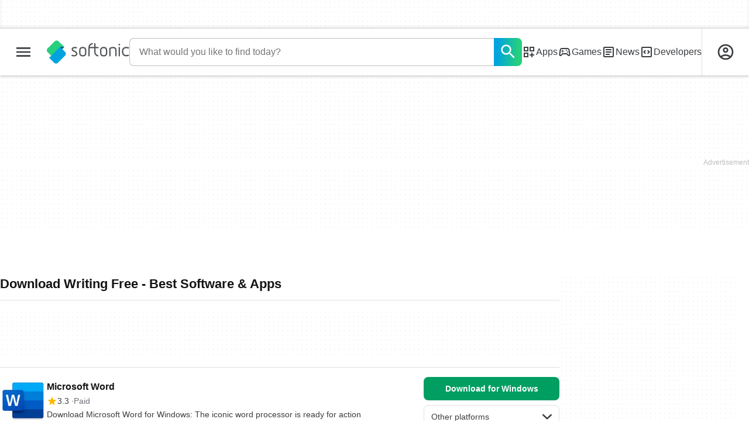

--- FILE ---
content_type: text/html;charset=utf-8
request_url: https://en.softonic.com/downloads/writing-free
body_size: 37567
content:
<!DOCTYPE html><html lang="en-US"><head><meta charSet="UTF-8"/><meta name="viewport" content="width=device-width,initial-scale=1,minimum-scale=1"/><link rel="preload" as="image" imageSrcSet="https://images.sftcdn.net/images/t_app-icon-s/p/b20c5e90-96bf-11e6-9781-00163ed833e7/4112465458/microsoft-word-microsoft_word_2019_16_icon.jpg, https://images.sftcdn.net/images/t_app-icon-m/p/b20c5e90-96bf-11e6-9781-00163ed833e7/4112465458/microsoft-word-microsoft_word_2019_16_icon.jpg 2x" fetchPriority="high"/><script type="didomi/javascript" async="" src="https://www.googletagmanager.com/gtag/js?id=AW-776951102"></script><title>Download Writing Free - Best Software &amp; Apps</title><link rel="preconnect" href="https://sdk.privacy-center.org"/><link rel="preconnect" href="https://securepubads.g.doubleclick.net"/><link rel="preconnect" href="https://c.amazon-adsystem.com"/><link rel="preconnect" href="https://www.googletagmanager.com"/><link rel="preconnect" href="https://assets.sftcdn.net"/><link rel="preconnect" href="https://images.sftcdn.net"/><link rel="preconnect" href="https://securepubads.g.doubleclick.net" crossorigin=""/><link rel="preconnect" href="https://c.amazon-adsystem.com" crossorigin=""/><meta property="td-page" content="Topic"/><meta property="rv-tech" content="beren"/><meta property="rv-compliant" content="1"/><meta property="rv-monetizable" content="true"/><meta property="rv-topic" content="writing-free"/><meta property="rv-ad-unit-path" content="%%display%%/%%display%%-Web-en/%%section%%/%%page%%page/%%slot%%"/><meta property="rv-interstitial-unhideWindow" content="true"/><meta property="rv-interstitial-navBar" content="true"/><meta property="rv-interstitial-rapidScroll" content="true"/><link rel="dns-prefetch" href="https://sdk.privacy-center.org"/><link rel="dns-prefetch" href="https://securepubads.g.doubleclick.net"/><link rel="dns-prefetch" href="https://c.amazon-adsystem.com"/><link rel="dns-prefetch" href="https://www.googletagmanager.com"/><link rel="dns-prefetch" href="https://assets.sftcdn.net"/><link rel="dns-prefetch" href="https://images.sftcdn.net"/><meta name="title" content="Download Writing Free - Best Software &amp; Apps"/><meta name="description" content="Download Writing Free. Free and safe download. Download the latest version of the top software, games, programs and apps in 2026."/><meta name="robots" content="all"/><link rel="canonical" href="https://en.softonic.com/downloads/writing-free"/><meta name="google-adsense-account" content="sites-8478182238710563"/><meta name="theme-color" content="#fff"/><meta property="og:ttl" content="2419200"/><meta name="route-id" content="topic"/><meta http-equiv="x-ua-compatible" content="IE=edge"/><link rel="icon" type="image/x-icon" href="https://assets.sftcdn.net/public/092d08.ico"/><link rel="icon" type="image/png" href="https://assets.sftcdn.net/public/b73c8b.png"/><link rel="icon" type="image/png" sizes="192x192" href="https://assets.sftcdn.net/public/861d03.png"/><link rel="apple-touch-icon" type="image/png" sizes="180x180" href="https://assets.sftcdn.net/public/513d80.png"/><script id="script-params" class="script-params" type="application/json">{"defaultDeviceType":"desktop","defaultPlatformId":"windows","defaultSiteURL":"https://en.softonic.com/","isCacheBypassed":false,"coreEnv":"production","routeId":"topic","site":{"hasArticles":true,"isActive":true,"isDefault":true,"languageCode":"en","locale":"en-US","notifyExperiments":true,"url":{"basePath":"/","defaultSubdomain":"","domain":"softonic","hostname":"en.softonic.com","protocol":"https:","baseURL":"https://en.softonic.com/"},"languageName":"English"},"ga4Number":"G-R5K71YRXMV","assetPrefix":"https://assets.sftcdn.net","appVersion":"1.2701.0","behaviorRules":{},"iconsURL":"/statics/beren/icons.svg","thumbnailPlaceholderURL":"https://assets.sftcdn.net/public/2134d0.svg","imagePlaceholderURL":"https://assets.sftcdn.net/public/d8b289.svg","platforms":[{"name":"Windows","id":"windows","slug":"windows","versions":[{"name":"Windows 11","id":"11","slug":"windows-11"},{"name":"Windows 10","id":"10","slug":"windows-10"},{"name":"Windows 7","id":"7","slug":"windows-7"}]},{"name":"Android","id":"android","isMobile":true,"slug":"android"},{"name":"Mac","id":"mac","slug":"mac"},{"name":"iPhone","id":"iphone","isMobile":true,"slug":"iphone"},{"name":"PWA","id":"pwa","slug":"pwa"},{"name":"Web Apps","id":"web-apps","slug":"web-apps"},{"name":"WordPress","id":"wordpress","slug":"wordpress"},{"name":"Mobile","id":"mobile","isActive":false,"isMobile":true,"slug":"mobile"},{"name":"Browser Games","id":"browser-games","slug":"browser-games"},{"name":"PlayStation 5","id":"ps5","slug":"ps5"},{"name":"PlayStation 4","id":"ps4","slug":"ps4"},{"name":"Xbox Series X|S","id":"xbox-series-x-s","slug":"xbox-series-x-s"},{"name":"Xbox One","id":"xbox-one","slug":"xbox-one"},{"name":"Nintendo Switch","id":"nintendo-switch","slug":"nintendo-switch"},{"name":"Windows Phone","id":"windows-phone-7","isActive":false,"isMobile":true,"slug":"windows-phone-7"},{"name":"BlackBerry","id":"blackberry","isActive":false,"slug":"blackberry"},{"name":"Windows Phone","id":"Linux","isActive":false,"slug":"linux"},{"name":"Palm OS","id":"palm","isActive":false,"slug":"palm"},{"name":"Pocket PC","id":"pocketpc","isActive":false,"slug":"pocketpc"},{"name":"Symbian","id":"symbian","isActive":false,"slug":"symbian"},{"name":"Java","id":"java","isActive":false,"slug":"java"},{"name":"Windows Mobile","id":"windowsmobile","isActive":false,"slug":"windowsmobile"},{"name":"WebOS","id":"webos","isActive":false,"slug":"webos"}],"pageViewTrackingParams":{"google_compliant":"yes","topic_name":"writing-free","page_number":1,"program_id":"b20c5e90-96bf-11e6-9781-00163ed833e7"},"showTrendingBar":true}</script><script id="init-tracking">
            window.dataLayer = window.dataLayer || [];
            window.uetq = window.uetq || [];
            window.eventTracker = window.eventTracker || {};
            eventTracker.cmd = eventTracker.cmd || [];
          </script><script id="google-tag-manager">
            (function(w,d,l){
              w[l]=w[l]||[];w[l].push({'gtm.start':new Date().getTime(),event:'gtm.js'})
            })(window,document,'dataLayer')
          </script><script id="universal-event-tracker">
            (function(w,d,t,r,u)
            {
                var f,n,i;
                w[u]=w[u]||[],f=function()
                {
                    var o={ti:"97209918", enableAutoSpaTracking: true};
                    o.q=w[u],w[u]=new UET(o),w[u].push("pageLoad")
                },
                n=d.createElement(t),n.src=r,n.async=1,n.onload=n.onreadystatechange=function()
                {
                    var s=this.readyState;
                    s&&s!=="loaded"&&s!=="complete"||(f(),n.onload=n.onreadystatechange=null)
                },
                i=d.getElementsByTagName(t)[0],i.parentNode.insertBefore(n,i)
            })
            (window,document,"script","//bat.bing.com/bat.js","uetq");
          </script><script async="" src="https://www.googletagmanager.com/gtm.js?id=GTM-5LWWHP"></script><script data-default-platform-id="windows" data-default-device-type="desktop">(function() {
    const defaultPlatformId = document.currentScript?.dataset.defaultPlatformId;
    const defaultDeviceType = document.currentScript?.dataset.defaultDeviceType;
    const berCookies = document.cookie.split(";").reduce((acc, cookie)=>{
        const [rawKey, rawValue] = cookie.split(/=(.+)/);
        const key = rawKey.trim();
        if (key === "utm") {
            acc[key] = Object.fromEntries(new URLSearchParams(rawValue).entries());
        } else {
            try {
                acc[key] = decodeURIComponent(rawValue);
            } catch (_e) {
                acc[key] = rawValue;
            }
        }
        return acc;
    }, {});
    const countryCode = berCookies["ber-country-code"] ?? "XX";
    const isEU = /^(AT|BE|BG|HR|CY|CZ|DK|EE|FI|FR|DE|GR|HU|IE|IT|LV|LT|LU|MT|NL|PL|PT|RO|SK|SI|ES|SE|GB|NO|IS|LI)$/.test(countryCode);
    const isUS = countryCode === "US";
    let adsRegion = "C";
    if (/^(US|AU|CA|GB|IE|NZ)$/.test(countryCode)) {
        adsRegion = "A";
    } else if (/^(JP|NL|DE|IT|FR|ES|BE|LU|AT|CH|NO|SE|DK|PT)$/.test(countryCode)) {
        adsRegion = "B";
    }
    const utm = berCookies["utm"] || {};
    window.berConfig = {
        countryCode,
        city: berCookies["ber-city"],
        browserName: berCookies["ber-browser-name"],
        region: berCookies["ber-region"],
        adsRegion,
        isEU,
        isUS,
        isBot: (berCookies["ber-is-bot"] ?? "false") === "true",
        isLanding: (berCookies["ber-is-landing"] ?? "false") === "true",
        userPlatformId: berCookies["ber-user-platform-id"] || defaultPlatformId,
        userLanguage: window.navigator.language,
        deviceType: berCookies["ber-device-type"] || defaultDeviceType,
        userAgent: window.navigator.userAgent,
        utmMedium: utm.medium ?? "organic",
        utmSource: utm.source ?? "",
        utmCampaign: utm.campaign ?? "",
        experimentBucket: berCookies["_swo_pos"] ?? "0",
        activeExperimentVariant: berCookies["_swo_vis"] ?? ""
    };
})();
</script><script id="didomi-config-script">
window.gdprAppliesGlobally = false;
window.didomiConfig = {
  notice: {
    denyOptions: {
      button: window.berConfig?.countryCode === 'ES' ? "secondary" : "none",
    },
  },
};</script><script id="cmp-script">(function(){function a(e){if(!window.frames[e]){if(document.body&&document.body.firstChild){var t=document.body;var n=document.createElement("iframe");n.style.display="none";n.name=e;n.title=e;t.insertBefore(n,t.firstChild)}else{setTimeout(function(){a(e)},5)}}}function e(n,r,o,c,s){function e(e,t,n,a){if(typeof n!=="function"){return}if(!window[r]){window[r]=[]}var i=false;if(s){i=s(e,t,n)}if(!i){window[r].push({command:e,parameter:t,callback:n,version:a})}}e.stub=true;function t(a){if(!window[n]||window[n].stub!==true){return}if(!a.data){return}var i=typeof a.data==="string";var e;try{e=i?JSON.parse(a.data):a.data}catch(t){return}if(e[o]){var r=e[o];window[n](r.command,r.parameter,function(e,t){var n={};n[c]={returnValue:e,success:t,callId:r.callId};a.source.postMessage(i?JSON.stringify(n):n,"*")},r.version)}}if(typeof window[n]!=="function"){window[n]=e;if(window.addEventListener){window.addEventListener("message",t,false)}else{window.attachEvent("onmessage",t)}}}e("__tcfapi","__tcfapiBuffer","__tcfapiCall","__tcfapiReturn");a("__tcfapiLocator");})();</script><script async="" id="didomi-script" src="https://sdk.privacy-center.org/a8ff32f4-78c7-4428-825d-0badb488b68b/loader.js?target=en.softonic.com"></script><script id="didomi-custom-script">(function() {
    const config = {
        allowedCountries: [
            "ES"
        ]
    };
    const selectors = {
        popup: "didomi-popup",
        buttonsContainer: "buttons",
        agreeButton: "didomi-notice-agree-button",
        disagreeButton: "didomi-notice-disagree-button"
    };
    const textsByCountry = {
        ES: {
            disagreeButtonLabel: "Rechazar y suscribirte",
            disagreeButtonAriaLabel: "Rechazar y suscribirte: Denegar nuestro procesamiento de datos si se subscribe"
        }
    };
    function createDisagreeButton(countryCode) {
        const texts = textsByCountry[countryCode];
        const disagreeButton = document.createElement("button");
        disagreeButton.id = selectors.disagreeButton;
        disagreeButton.className = "didomi-components-button didomi-button didomi-disagree-button didomi-button-standard standard-button";
        disagreeButton.setAttribute("aria-label", texts.disagreeButtonAriaLabel);
        disagreeButton.style.cssText = "color: rgb(68, 68, 68); background-color: rgb(238, 238, 238); border-radius: 0px; border-color: rgba(34, 34, 34, 0.2); border-width: 1px; display: block !important;";
        const buttonSpan = document.createElement("span");
        buttonSpan.textContent = texts.disagreeButtonLabel;
        disagreeButton.appendChild(buttonSpan);
        disagreeButton.addEventListener("click", function() {
            if (window.Didomi && window.Didomi.setUserDisagreeToAll) {
                window.Didomi.setUserDisagreeToAll();
            }
        });
        return disagreeButton;
    }
    const isContentLoaded = new Promise(function(resolve) {
        if (document.readyState !== "loading") {
            resolve();
        } else {
            document.addEventListener("DOMContentLoaded", function() {
                resolve();
            });
        }
    });
    async function onDidomiNoticeShown() {
        await isContentLoaded;
        const countryCode = window.berConfig?.countryCode;
        if (!config.allowedCountries.includes(countryCode) || !textsByCountry[countryCode]) {
            return;
        }
        const popup = document.getElementById(selectors.popup);
        if (!popup) {
            return;
        }
        if (document.getElementById(selectors.disagreeButton)) {
            return;
        }
        const disagreeButton = createDisagreeButton(countryCode);
        const buttonsContainer = document.getElementById(selectors.buttonsContainer);
        const agreeButton = document.getElementById(selectors.agreeButton);
        if (!buttonsContainer || !agreeButton) {
            return;
        }
        buttonsContainer.insertBefore(disagreeButton, agreeButton);
    }
    window.didomiEventListeners = window.didomiEventListeners || [];
    window.didomiEventListeners.push({
        event: "notice.shown",
        listener: onDidomiNoticeShown
    });
})();
</script><script id="ads-script">(function() {
    if (window.berConfig?.countryCode !== "RU") {
        const script = document.currentScript;
        const dataset = script ? script.dataset : {};
        const enabledURL = dataset.enabledUrl;
        const gptScript = document.createElement("script");
        gptScript.src = "https://securepubads.g.doubleclick.net/tag/js/gpt.js";
        gptScript.async = true;
        document.head.appendChild(gptScript);
        const adSenseScript = document.createElement("script");
        adSenseScript.src = "https://www.google.com/adsense/search/ads.js";
        adSenseScript.async = true;
        document.head.appendChild(adSenseScript);
        if (enabledURL) {
            window.googletag = window.googletag || {
                cmd: []
            };
            googletag.cmd.push(function() {
                googletag.pubads().set("page_url", enabledURL);
            });
        }
        (function(g, o) {
            g[o] = g[o] || function() {
                (g[o]["q"] = g[o]["q"] || []).push(arguments);
            }, g[o]["t"] = 1 * new Date;
        })(window, "_googCsa");
    }
})();
</script><script data-tag-id="AW-776951102" type="didomi/javascript">const tagId = document.currentScript.dataset.tagId;
window.dataLayer = window.dataLayer || [];
function gtag() {
    dataLayer.push(arguments);
}
gtag("js", new Date);
gtag("config", tagId, {
    linker: {
        decorate_forms: false
    }
});
</script><script id="rv-metas" data-page-id="topic">{
    const { pageId } = document.currentScript?.dataset ?? {};
    function createRevampMeta(property, content) {
        const meta = document.createElement("meta");
        meta.setAttribute("property", property);
        meta.content = content;
        document.head.appendChild(meta);
    }
    const ab = window?.berConfig?.activeExperimentVariant;
    const medium = window?.berConfig?.utmMedium;
    if (ab && medium) {
        createRevampMeta("rv-ab-medium", `${ab}_${medium}`);
    }
    const adsRegion = window?.berConfig?.adsRegion;
    if (adsRegion) {
        createRevampMeta("rv-region", adsRegion);
    }
    const countryCode = window?.berConfig?.countryCode;
    if (countryCode) {
        createRevampMeta("rv-country", countryCode);
    }
    const devicePlatformId = window?.berConfig?.userPlatformId;
    if (devicePlatformId) {
        createRevampMeta("rv-device-platform-id", devicePlatformId);
    }
    const isDesktop = window.berConfig?.deviceType === "desktop";
    const isPaidTraffic = window.berConfig?.utmMedium === "paid";
    const isDownloadPage = pageId === "programDownload";
    const isSearchPage = pageId === "search";
    const isArticlesTypologyPage = pageId === "articlesTypology";
    const isDESite = window.location.hostname.includes("de.softonic.com");
    const cookies = document.cookie.split("; ").reduce((acc, cookie)=>{
        const [key, value] = cookie.split("=");
        acc[key] = value;
        return acc;
    }, {});
    const hasDIBeenShown = cookies["softonic-r2d2-view-state"] === "1";
    const slotsToDisable = [];
    const disableOOPInterstitial = isDownloadPage && isDesktop && !isPaidTraffic || isSearchPage && isDesktop || isArticlesTypologyPage;
    if (disableOOPInterstitial) {
        slotsToDisable.push("ATF_OOP_Interstitial");
    }
    if (!hasDIBeenShown && isPaidTraffic && countryCode === "DE" && isDESite) {
        slotsToDisable.push("dsk-native-notificationbar", "mob-top-leaderboard-sticky", "adfox_170541949275384070", "td-top-mpu-bf", "dsk-top-leaderboard-1", "adfox_170541936396072525", "dsk-top-mpu-1", "adfox_170541942819852254", "dsk-bottom-mpu-2", "dsk-bottom-leaderboard-1", "mob-top-mpu-2", "rscontainer-dsk", "adfox_17054195920781523", "adfox_170541956635461594", "mob-td-top-mpu-0", "adfox_170541961613893433", "mob-top-mpu-1", "mob-bottom-mpu-1");
    }
    if (slotsToDisable.length > 0) {
        createRevampMeta("rv-disable-slot-type-ids", slotsToDisable.join(", "));
    }
}</script><script id="revamp-script">!function(t) {
    function s(s, a) {
        t.revamp.cmd.push([
            s,
            a
        ]);
    }
    t.revamp = t.revamp || {};
    t.revamp.cmd = [];
    t.revamp.displaySlots = t.revamp.displaySlots || function() {
        s("displayDeferredSlots", arguments);
    };
    t.revamp.destroySlots = t.revamp.destroySlots || function() {
        s("destroyGptSlots", arguments);
    };
    t.revamp.disableDi = t.revamp.disableDi || function() {
        s("disableDi", arguments);
    };
    t.revamp.displayCustomInterstitial = t.revamp.displayCustomInterstitial || function() {
        s("displayCustomInterstitial", arguments);
    };
    t.revamp.getFPValues = t.revamp.getFPValues || function() {
        s("getFPValues", arguments);
    };
}(window);
(function() {
    window.revampAdRendered = window.revampAdRendered || [];
    window.dataLayer = window.dataLayer || [];
    window.uetq = window.uetq || [];
    window.dataLayer.push({
        di_status: "revamp_not_loaded"
    }, {
        di_tech: "beren"
    });
    document.addEventListener("rv:adRendered", function(event) {
        window.revampAdRendered.push(event.detail);
    });
    var eventBundleMapping = {
        campaign: {
            ga4_event: "di_request"
        },
        display: {
            ga4_event: "di_show"
        },
        download: {
            ga4_event: "di_download"
        },
        downloadBackfill: {
            ga4_event: "di_download"
        },
        error: {
            labelFn: (ev)=>ev.error || "unknown error"
        }
    };
    var eventPrimePicksMapping = {
        getCampaign: {
            ga4_event: "di_request"
        },
        display: {
            ga4_event: "di_show"
        },
        download: {
            ga4_event: "di_download"
        },
        error: {
            labelFn: (ev)=>ev.error || "unknown error"
        }
    };
    var eventPopupMapping = {
        revampLoaded: {
            ga4_di_status: "revamp_loaded"
        },
        flowInitiated: {
            ga4_di_status: "flow_initiated"
        },
        diDisabledByMeta: {
            ga4_di_status: "disabled_by_meta"
        },
        diHasBeenShown: {
            ga4_di_status: "has_been_shown"
        },
        diHasNotPriority: {
            ga4_di_status: "has_not_priority"
        },
        diDisabledForPageType: {
            ga4_di_status: "disabled_for_page_type"
        },
        diDisabledInvalidPublisherConfig: {
            ga4_di_status: "disabled_invalid_publisher_config"
        },
        gettingContext: {
            ga4_di_status: "getting_context"
        },
        getCampaign: {
            ga4_event: "di_request"
        },
        diErrorRenderingRootElement: {
            ga4_di_status: "error_rendering_root_element"
        },
        diSetModalVisible: {
            ga4_di_status: "set_modal_visible"
        },
        diPreRenderDone: {
            ga4_di_status: "pre_render_done"
        },
        close: {
            ga4_event: "di_click",
            ga4_clicked: "close"
        },
        continue: {
            ga4_event: "di_click",
            ga4_clicked: "continue"
        },
        display: {
            ga4_event: "di_show"
        },
        downloadRecommended: {
            ga4_event: "di_download",
            download_type: "download"
        },
        downloadLandingPage: {
            ga4_event: "di_download",
            download_type: "download_visit_website"
        },
        home: {
            ga4_event: "di_click",
            ga4_clicked: "home"
        },
        support: {
            ga4_event: "di_click",
            ga4_clicked: "support"
        },
        error: {
            labelFn: (ev)=>ev.error || "unknown error"
        }
    };
    function handleErrorEvent(diEvent, eventMapped, diPlacement) {
        const errorMessage = eventMapped.labelFn ? eventMapped.labelFn(diEvent) : diEvent.error || "unknown error";
        window.dataLayer.push({
            event: "di_error",
            error_message: errorMessage,
            di_placement: diPlacement,
            di_status: "error"
        });
    }
    function handleGetCampaignEvent(diEvent, eventMapped, diPlacement) {
        const suitableCampaigns = (diEvent.campaignsResult?.suitableCampaigns || []).map((param)=>{
            let { id } = param;
            return id;
        });
        const winnerCampaign = diEvent.campaignsResult?.winnerCampaign?.id ? "has_winner_campaign" : "has_not_winner_campaign";
        const { browserName, browserVersion, countryCode, userPlatformId, userPlatformVersion, utmMedium, utmSource } = diEvent.apiParamsFiltered;
        window.dataLayer.push({
            ...diPlacement === "popup" && {
                event: eventMapped.ga4_event
            },
            custom_event_type: eventMapped.ga4_event,
            detected_country: countryCode,
            di_placement: diPlacement,
            di_status: suitableCampaigns.length === 0 ? "non_suitable_campaign" : winnerCampaign,
            suitable_campaigns: suitableCampaigns,
            user_browser: browserName || "n/a",
            user_browser_version: browserVersion || "n/a",
            user_medium: utmMedium || "n/a",
            user_operating_system: userPlatformId || "n/a",
            user_operating_system_version: userPlatformVersion || "n/a",
            user_source: utmSource || "n/a"
        });
    }
    function handlePopupStatusEvent(eventMapped) {
        window.dataLayer.push({
            di_status: eventMapped.ga4_di_status
        });
    }
    function getWCTClickID(diEvent, diPlacement, kind) {
        if (diPlacement === "popup") {
            return kind === "downloadLandingPage" && document.querySelector(".rv-di-step-download .rv-di-action-button__button")?.href.match(/wct\d{10}[\d\w]{5}/);
        }
        return kind === "download" && diEvent.buildUrl.match(/wct\d{10}[\d\w]{5}/);
    }
    function handleDefaultEvent(diEvent, eventMapped, diPlacement, kind) {
        const WCTClickID = getWCTClickID(diEvent, diPlacement, kind);
        window.dataLayer.push({
            event: eventMapped.ga4_event,
            campaign_delivery_logic: diEvent.campaign?.logic || "n/a",
            detected_country: diEvent.countryCode,
            di_campaign_name: diEvent.campaign?.id || "n/a",
            di_placement: diPlacement,
            ...eventMapped.ga4_clicked && {
                element_clicked: eventMapped.ga4_clicked
            },
            ...eventMapped.download_type && {
                di_download_type: eventMapped.download_type
            },
            ...WCTClickID && {
                wct_click_id: WCTClickID[0]
            }
        });
    }
    function trackBundleGA4Event(diEvent) {
        let diPlacement = arguments.length > 1 && arguments[1] !== void 0 ? arguments[1] : "bundle", eventKind = arguments.length > 2 && arguments[2] !== void 0 ? arguments[2] : null;
        const kind = diEvent.kind || eventKind;
        const eventMapped = eventBundleMapping[kind];
        if (!eventMapped) {
            return;
        }
        if (kind === "error") {
            handleErrorEvent(diEvent, eventMapped, diPlacement);
        } else if (kind === "campaign") {
            handleGetCampaignEvent(diEvent, eventMapped, diPlacement);
        } else {
            handleDefaultEvent(diEvent, eventMapped, diPlacement, kind);
        }
    }
    function trackPrimePicksGA4Event(diEvent) {
        let diPlacement = arguments.length > 1 && arguments[1] !== void 0 ? arguments[1] : "prime-picks", eventKind = arguments.length > 2 && arguments[2] !== void 0 ? arguments[2] : null;
        const kind = diEvent.kind || eventKind;
        const eventMapped = eventPrimePicksMapping[kind];
        if (!eventMapped) {
            return;
        }
        if (kind === "error") {
            handleErrorEvent(diEvent, eventMapped, diPlacement);
        } else if (kind === "getCampaign") {
            handleGetCampaignEvent(diEvent, eventMapped, diPlacement);
        } else {
            handleDefaultEvent(diEvent, eventMapped, diPlacement, kind);
        }
    }
    function trackPopupGA4Event(diEvent) {
        let diPlacement = arguments.length > 1 && arguments[1] !== void 0 ? arguments[1] : "popup";
        const kind = diEvent.kind;
        const eventMapped = eventPopupMapping[kind];
        if (!eventMapped) {
            return;
        }
        if (kind === "error") {
            handleErrorEvent(diEvent, eventMapped, diPlacement);
        } else if (kind === "getCampaign") {
            handleGetCampaignEvent(diEvent, eventMapped, diPlacement);
        } else if ([
            "revampLoaded",
            "flowInitiated",
            "diDisabledByMeta",
            "diHasBeenShown",
            "diHasNotPriority",
            "diDisabledForPageType",
            "diDisabledInvalidPublisherConfig",
            "gettingContext",
            "diErrorRenderingRootElement",
            "diPreRenderDone",
            "diSetModalVisible"
        ].includes(kind)) {
            handlePopupStatusEvent(eventMapped);
        } else {
            handleDefaultEvent(diEvent, eventMapped, diPlacement, kind);
        }
    }
    function trackConversion() {
        window.uetq.push("event", "di_download", {
            event_category: "click",
            event_label: "DIDownload"
        });
    }
    Object.keys(eventBundleMapping).forEach((eventName)=>{
        const eventBundleName = `rv:bundle:${eventName}`;
        document.addEventListener(eventBundleName, (ev)=>{
            trackBundleGA4Event(ev.detail.userEvent ?? ev.detail, "bundle", eventName);
        });
        const eventBundleBackfillName = `rv:bundle:bundle-backfill:${eventName}`;
        document.addEventListener(eventBundleBackfillName, (ev)=>{
            trackBundleGA4Event(ev.detail.userEvent ?? ev.detail, "bundle-backfill", eventName);
        });
    });
    Object.keys(eventPrimePicksMapping).forEach((eventName)=>{
        const eventPrimePicksName = `rv:primePicks:${eventName}`;
        document.addEventListener(eventPrimePicksName, (ev)=>{
            trackPrimePicksGA4Event(ev.detail.userEvent ?? ev.detail, "prime-picks", eventName);
        });
    });
    Object.keys(eventPopupMapping).forEach((eventName)=>{
        const eventPopupName = `rv:di:${eventName}`;
        document.addEventListener(eventPopupName, (ev)=>{
            trackPopupGA4Event(ev.detail, "popup");
        });
    });
    [
        "download"
    ].forEach((eventName)=>{
        const eventBundleName = `rv:bundle:${eventName}`;
        document.addEventListener(eventBundleName, ()=>{
            trackConversion();
        });
    });
    [
        "download"
    ].forEach((eventName)=>{
        const eventPrimePicksName = `rv:prime-picks:${eventName}`;
        document.addEventListener(eventPrimePicksName, ()=>{
            trackConversion();
        });
    });
    [
        "downloadRecommended",
        "downloadLandingPage"
    ].forEach((eventName)=>{
        const eventPopupName = `rv:di:${eventName}`;
        document.addEventListener(eventPopupName, ()=>{
            trackConversion();
        });
    });
})();
</script><script async="" type="module" src="//rv-assets.softonic.com/publishers/softonic.js?modern=1"></script><script async="" src="//rv-assets.softonic.com/prebid/softonic/prebid-client.js"></script><script id="yandex-ads" type="text/javascript">{
    if (window.berConfig?.countryCode === "RU") {
        window.yaContextCb = window.yaContextCb || [];
        const yandexScript = document.createElement("script");
        yandexScript.src = "https://yandex.ru/ads/system/context.js";
        yandexScript.async = true;
        document.head.appendChild(yandexScript);
        const deviceType = window.berConfig?.deviceType;
        const script = document.currentScript;
        const dataset = script ? script.dataset : {};
        let yandexSlots = [];
        if (dataset.yandexSlots) {
            try {
                const pageYandexSlots = JSON.parse(dataset.yandexSlots);
                yandexSlots = pageYandexSlots[deviceType] || [];
            } catch (_) {}
        }
        document.addEventListener("DOMContentLoaded", ()=>{
            for (const { containerId, p1, p2, isSticky = false } of yandexSlots){
                window.yaContextCb.push(function() {
                    Ya.adfoxCode.create({
                        ownerId: 3727641,
                        containerId,
                        params: {
                            p1,
                            p2
                        }
                    });
                });
                if (isSticky) {
                    const bar = document.getElementById("bottom-bar-slide");
                    bar?.classList?.remove("not-visible", "zero-height");
                }
            }
        });
    }
}</script><script async="" crossorigin="anonymous" type="module" src="https://assets.sftcdn.net/public/boot.28d025.js"></script><script data-project="n22abp4c18" data-purposes="measure_content_performance" type="didomi/javascript">(function(c, l, a, r, i, t, y) {
    c[a] = c[a] || function() {
        (c[a].q = c[a].q || []).push(arguments);
    };
    t = l.createElement(r);
    t.async = 1;
    t.src = "https://www.clarity.ms/tag/" + i;
    y = l.getElementsByTagName(r)[0];
    y.parentNode.insertBefore(t, y);
})(window, document, "clarity", "script", document.currentScript.dataset.project);
</script><style>
@font-face {
  font-weight: 400;
  font-family: "Inter";
  font-style: normal;
  font-display: swap;
  src:
    local("Inter Regular"),
    local("Inter-Regular"),
    url("https://assets.sftcdn.net/public/584579.woff2") format("woff2"),
    url("https://assets.sftcdn.net/public/2717a9.woff") format("woff"),
}
@font-face {
  font-weight: 600;
  font-family: "Inter";
  font-style: normal;
  font-display: swap;
  src:
    local("Inter SemiBold"),
    local("Inter-SemiBold"),
    url("https://assets.sftcdn.net/public/de11dc.woff2") format("woff2"),
    url("https://assets.sftcdn.net/public/80c279.woff") format("woff"),

}
@font-face {
  font-weight: 600;
  font-family: "Montserrat";
  font-style: normal;
  font-display: swap;
  src:
    local("Montserrat SemiBold"),
    local("Montserrat-SemiBold"),
    url("https://assets.sftcdn.net/public/c971c0.woff2") format("woff2"),
    url("https://assets.sftcdn.net/public/96b129.woff") format("woff"),
}
@font-face {
  font-family: "Arial Fallback";
  font-display: swap;
  font-weight: 400;
  src: local(Arial);
  size-adjust: 107.4%;
  descent-override: 19%;
}
@font-face {
  font-family: "Arial Fallback";
  font-display: swap;
  font-weight: 600;
  src: local(Arial Bold);
  size-adjust: 107.7%;
  descent-override: 19%;
}
:root {
  --img-placeholder:url("https://assets.sftcdn.net/public/d8b289.svg");
}
</style><style>html,body,p,ol,ul,li,dl,dt,dd,blockquote,figure,fieldset,legend,textarea,pre,iframe,hr,h1,h2,h3,h4,h5,h6{margin:0;padding:0}h1,h2,h3,h4,h5,h6{font-size:100%;font-weight:400}ul{list-style:none}button,input,select{margin:0}html{box-sizing:border-box}*,:before,:after{box-sizing:inherit}details>*{box-sizing:border-box}summary{list-style:none}summary::-webkit-details-marker{display:none}img,video{max-width:100%;height:auto}iframe{border:0}table{border-collapse:collapse;border-spacing:0}td,th{padding:0}.is-hidden{display:none!important}.not-visible{visibility:hidden!important}.is-invisible{visibility:hidden;width:0;height:0;position:absolute;inset-block-start:-999999em;inset-inline-start:auto;overflow:hidden}@media screen and (max-width:47.94em){.is-mobile-hidden{display:none!important}}@media screen and (min-width:48em) and (max-width:63.94em){.is-tablet-hidden{display:none!important}}@media screen and (min-width:64em){.is-desktop-hidden{display:none!important}}@media screen and (max-width:47.94em){.is-mobile-visible{display:revert!important}}@media screen and (min-width:48em) and (max-width:63.94em){.is-tablet-visible{display:revert!important}}@media screen and (min-width:64em){.is-desktop-visible{display:revert!important}}.has-no-scroll{overscroll-behavior:none;touch-action:none;overflow:hidden}@media (hover:hover){.has-no-scroll{overscroll-behavior:auto;touch-action:auto;overflow:auto}}.delay-rendering{content-visibility:auto;contain-intrinsic-size:auto 500px}@media screen and (max-width:47.94em){.delay-rendering-mobile{content-visibility:auto;contain-intrinsic-size:auto 1000px}}:root{--gutter-neg:-8px;--gutter-pos:8px}html{text-rendering:optimizelegibility;scroll-behavior:smooth;-webkit-text-size-adjust:100%;text-size-adjust:100%}html:lang(ar-SA){direction:rtl}body{color:#3b3d40;font-family:Inter,Arial Fallback,arial,sans-serif;font-size:1rem;line-height:1.4}button,input{font-family:Inter,Arial Fallback,arial,sans-serif}strong,b{font-weight:600!important}a{color:inherit;text-decoration:none}.is-body-fixed{overscroll-behavior:none;touch-action:none;width:100%;overflow:hidden}[data-ber-device-type=mobile] .is-mobile-hide,[data-ber-device-type=tablet] .is-tablet-hide,[data-ber-device-type=desktop] .is-desktop-hide{display:none!important}.IU2LuK{--gutter-ads:-8px;margin-inline:calc(var(--gutter-ads)*2);background-color:#fff;background-image:radial-gradient(circle,#f5f5f5 1px,transparent 0);background-size:8px 8px;position:relative}@media screen and (min-width:64em){.IU2LuK{margin-inline:auto}}.f7HLyA{width:100%;overflow:hidden}.gVSuwW{padding-block-start:16px}.gVSuwW:before{text-align:end;color:#bdbdbd;content:attr(data-label);background-color:#fff;width:100%;height:16px;padding-inline:4px;font-size:.75rem;position:absolute;inset-block-start:0}.KiGfnH,.X0PXja{height:250px}.KiGfnH.bIytfW,.X0PXja.bIytfW{height:266px}.afBWjy,.Vk5xv6{height:90px}.afBWjy.bIytfW,.Vk5xv6.bIytfW{height:106px}[data-ber-utm-medium=paid] .IU2LuK.Vk5xv6{height:250px}[data-ber-utm-medium=paid] .IU2LuK.Vk5xv6.bIytfW{height:266px}.OL915d{height:64px}@media screen and (min-width:64em){.OL915d{border-block-end:1px solid #e0e0e0;height:49px;box-shadow:inset 0 -2px 4px rgba(0,0,0,.1)}}.has-wallpaper .OL915d{max-width:1030px}.raiSkinDesktop .OL915d{max-width:1200px}.yhas0P{height:82px;overflow:hidden}.yhas0P div{width:100%;height:auto;margin:auto}.yhas0P iframe{vertical-align:bottom;width:100%}.PWK0_D{flex-direction:column;justify-content:flex-start;align-items:center;min-height:600px}.PWK0_D.bIytfW{min-height:616px}.PWK0_D .f7HLyA{position:sticky;inset-block-start:54px}@media screen and (min-width:64em){.PWK0_D .f7HLyA{inset-block-start:100px}}.YaSk3V{min-height:285px;margin:auto}.xsF0vf{flex-direction:column;justify-content:center;margin-inline:auto;display:flex}._CKtDO{position:sticky;inset-block-start:54px}@media screen and (min-width:64em){._CKtDO{inset-block-start:100px}}.AcK0WS{margin-block-end:48px;position:sticky}.AcK0WS:after{width:calc(100% - var(--gutter-pos)*4);content:"";border-block-start:24px solid transparent;border-block-end:1px solid #e0e0e0;position:absolute;inset-block-start:100%}@media screen and (min-width:64em){.AcK0WS:after{width:100%}}.rMqEWy:after{border-block-end:1px solid #f5f5f5}.P1zQA8:after{border-block-end:1px solid #e0e0e0}.R6_caO,.ugntNb,.ABcZLO{display:none}[data-ber-utm-medium=paid] .IU2LuK.R6_caO{height:auto;display:flex}[data-ber-utm-medium=paid] .IU2LuK.R6_caO.X0PXja{min-height:250px}[data-ber-utm-medium=paid] .IU2LuK.R6_caO.OL915d{min-height:49px}[data-ber-utm-medium=organic] .IU2LuK.ugntNb{display:flex}[data-ber-country-code=RU] .IU2LuK{display:none}[data-ber-country-code=RU] .ABcZLO{display:block}[data-ber-country-code=RU] .ABcZLO.xsF0vf{align-items:center;display:flex}[data-ber-country-code=RU] .ABcZLO.xsF0vf .f7HLyA{width:fit-content}.has-wallpaper [data-meta-id$=top-leaderboard-1],.raiSkinDesktop [data-meta-id$=top-leaderboard-1]{display:none}.wVkNvw{color:#fff;content-visibility:auto;contain-intrinsic-size:auto 500px;background-color:#427f9e;background-image:linear-gradient(276deg,#48a0cb -3%,#427f9e 60%,#000 150%);position:relative;overflow:hidden}@media screen and (min-width:48em){.wVkNvw{background-image:linear-gradient(276deg,#48a0cb -3%,#427f9e 60%,#000 110%)}}.wVkNvw:before{transform-origin:100% 0;content:"";background-image:linear-gradient(195deg,rgba(44,187,129,.9) 7%,rgba(38,100,70,.9) 80%);width:80%;height:100%;position:absolute;inset:0;transform:rotate(30deg)}@media screen and (min-width:30em){.wVkNvw:before{width:42%;transform:skew(332deg)}}.wPgSia{z-index:1;padding-block:48px}.wVkNvw .wPgSia{background-color:initial}.XjM2OG{margin-block-end:12px;font-family:Montserrat,Arial Fallback,arial,sans-serif;font-size:1.25rem;font-weight:600}.ADwqCt{flex-direction:column;gap:8px;margin-block-end:24px;display:inline-flex}@media screen and (min-width:48em){.ADwqCt{width:66%}}.KFkn5A{flex-flow:wrap;width:100%}.I44GA0{display:inline-flex}.PP5LFg{cursor:pointer;color:#fff;background:0 0;border:0;padding:0;font-size:.875rem;line-height:1.4}.PP5LFg:hover{text-decoration:underline}.EFjdZP{cursor:default;font-weight:600}.EFjdZP:hover{text-decoration:none}.A56vMh{margin-block-end:24px;font-size:.875rem}.A56vMh .fffvnv{display:block}@media screen and (min-width:48em){.A56vMh .fffvnv{display:inline}}@media screen and (min-width:64em){.jrO0sC{text-align:end}}.PGB_8o{width:100%;display:flex}.has-wallpaper .PGB_8o{background-color:#fff;max-width:1030px;margin:0 auto}.raiSkinDesktop .PGB_8o{background-color:#fff;max-width:1200px;margin:0 auto}.bXkH_7{background-color:#fff;width:100%;margin:0 auto;padding-inline:16px}@media screen and (min-width:30em){.bXkH_7{max-width:80em;padding-inline:16px}}@media screen and (min-width:48em){.bXkH_7{max-width:80em;padding-inline:16px}}@media screen and (min-width:64em){.bXkH_7{max-width:80em;padding-inline:24px}}@media screen and (min-width:80em){.bXkH_7{max-width:80em;padding-inline:24px}}.oWvERG{max-width:64em}.Wh_QCD{max-width:100%;padding-inline:0}.PDfZX_{margin-inline:var(--gutter-neg);flex-wrap:wrap;display:flex}.Gnbzww{flex-direction:row-reverse}.MQtwPC{padding:0 var(--gutter-pos);flex:0 0 8.33333%;max-width:8.33333%}.L4VEfw{padding:0 var(--gutter-pos);flex:0 0 16.6667%;max-width:16.6667%}.Vx6Siv{padding:0 var(--gutter-pos);flex:0 0 25%;max-width:25%}.zBP_Ln{padding:0 var(--gutter-pos);flex:0 0 33.3333%;max-width:33.3333%}.E65xER{padding:0 var(--gutter-pos);flex:0 0 41.6667%;max-width:41.6667%}.ZLz_nV{padding:0 var(--gutter-pos);flex:0 0 50%;max-width:50%}.DmTNFL{padding:0 var(--gutter-pos);flex:0 0 58.3333%;max-width:58.3333%}.bZbOpK{padding:0 var(--gutter-pos);flex:0 0 66.6667%;max-width:66.6667%}.XkXb5G{padding:0 var(--gutter-pos);flex:0 0 75%;max-width:75%}.CG4F9D{padding:0 var(--gutter-pos);flex:0 0 83.3333%;max-width:83.3333%}.dw2nAW{padding:0 var(--gutter-pos);flex:0 0 91.6667%;max-width:91.6667%}.rxEyu2{padding:0 var(--gutter-pos);flex:0 0 100%;max-width:100%}@media screen and (min-width:30em){:root{--gutter-neg:-8px;--gutter-pos:8px}.exGiy6{flex:0 0 8.33333%;max-width:8.33333%}.TyRSfo{flex:0 0 16.6667%;max-width:16.6667%}.GPFwq0{flex:0 0 25%;max-width:25%}.AwtJJm{flex:0 0 33.3333%;max-width:33.3333%}._Uc2Jq{flex:0 0 41.6667%;max-width:41.6667%}.UZCq44{flex:0 0 50%;max-width:50%}.aPKR95{flex:0 0 58.3333%;max-width:58.3333%}.fy_gGT{flex:0 0 66.6667%;max-width:66.6667%}.YhAMwh{flex:0 0 75%;max-width:75%}.fubdnZ{flex:0 0 83.3333%;max-width:83.3333%}.aS1WdG{flex:0 0 91.6667%;max-width:91.6667%}.LGJqhm{flex:0 0 100%;max-width:100%}}@media screen and (min-width:48em){:root{--gutter-neg:-8px;--gutter-pos:8px}.dABXJT{flex:0 0 8.33333%;max-width:8.33333%}.YvqbrW{flex:0 0 16.6667%;max-width:16.6667%}.CuiaI4{flex:0 0 25%;max-width:25%}.PigimL{flex:0 0 33.3333%;max-width:33.3333%}.ZO4Gtv{flex:0 0 41.6667%;max-width:41.6667%}.iJOHK9{flex:0 0 50%;max-width:50%}.l54MJS{flex:0 0 58.3333%;max-width:58.3333%}.lGAQWv{flex:0 0 66.6667%;max-width:66.6667%}.lMgwf4{flex:0 0 75%;max-width:75%}.zPUN8y{flex:0 0 83.3333%;max-width:83.3333%}.Z5Wkv4{flex:0 0 91.6667%;max-width:91.6667%}.EtNpvF{flex:0 0 100%;max-width:100%}}@media screen and (min-width:64em){:root{--gutter-neg:-12px;--gutter-pos:12px}.Gbmw4Q{flex:0 0 8.33333%;max-width:8.33333%}.z36tvS{flex:0 0 16.6667%;max-width:16.6667%}.OMlpov{flex:0 0 25%;max-width:25%}.s5biDA{flex:0 0 33.3333%;max-width:33.3333%}.q3DS26{flex:0 0 41.6667%;max-width:41.6667%}.DRW6fE{flex:0 0 50%;max-width:50%}.VEtNbk{flex:0 0 58.3333%;max-width:58.3333%}.aSwLl3{flex:0 0 66.6667%;max-width:66.6667%}.lLPjuY{flex:0 0 75%;max-width:75%}.XeKiYS{flex:0 0 83.3333%;max-width:83.3333%}.lZmNmn{flex:0 0 91.6667%;max-width:91.6667%}.ygRe8K{flex:0 0 100%;max-width:100%}}@media screen and (min-width:80em){:root{--gutter-neg:-12px;--gutter-pos:12px}.SSGRXX{flex:0 0 8.33333%;max-width:8.33333%}.X3zDN2{flex:0 0 16.6667%;max-width:16.6667%}.E4waQi{flex:0 0 25%;max-width:25%}.Lndug7{flex:0 0 33.3333%;max-width:33.3333%}.jxgFl6{flex:0 0 41.6667%;max-width:41.6667%}.t9fugE{flex:0 0 50%;max-width:50%}.gHJqHp{flex:0 0 58.3333%;max-width:58.3333%}.Gq03eX{flex:0 0 66.6667%;max-width:66.6667%}.YmJfBg{flex:0 0 75%;max-width:75%}.MveDJ9{flex:0 0 83.3333%;max-width:83.3333%}.dJ6U2N{flex:0 0 91.6667%;max-width:91.6667%}.Nj84yt{flex:0 0 100%;max-width:100%}}.wkPIBJ{cursor:pointer;color:#3b3d40;background-color:#fff;border:none;border-radius:50%;justify-content:center;align-items:center;width:32px;height:32px;transition:background-color .25s;display:flex;box-shadow:inset 0 0 0 2px #3b3d40}.wkPIBJ:hover{background-color:#3b3d40}.wkPIBJ:hover svg{color:#fff}.Q7IVdm{color:#fff;background-color:transparent;box-shadow:inset 0 0 0 2px #fff}.Q7IVdm:hover{background-color:#fff}.Q7IVdm:hover svg{color:#006adc}.sYhh7J{position:relative}.sYhh7J:before{z-index:999;content:" ";border:10px solid transparent;border-block-start:8px solid #141415;border-block-end-width:0;display:none;position:absolute;inset-block-start:-10px}.sYhh7J:after{z-index:999;text-align:center;color:#fff;content:attr(data-tooltip);background-color:#141415;border-radius:8px;width:160px;padding:8px 12px;display:none;position:absolute;inset-block-start:0;inset-inline-start:50%;transform:translate(-50%,calc(-100% - 10px))}.sYhh7J:focus:after,.sYhh7J:focus:before{will-change:transform,opacity;animation-name:nwPRqP;animation-duration:1s;animation-fill-mode:both;display:block}@keyframes nwPRqP{0%{opacity:0}25%,75%{opacity:1}to{opacity:0}}.JWiJTm{fill:currentColor;width:16px;height:16px;display:inline-block}._tkCZE{width:24px;height:24px}.sIUrXF{width:32px;height:32px}.SdgbKm{width:48px;height:48px}.BKi9Ew{fill:currentColor}.EQ4QDH{flex-wrap:wrap;flex:1;display:flex;position:relative}.RLV6iu{z-index:130;background:#fff;margin:0 -8px;padding:8px 16px;position:absolute;inset-block-start:40px;inset-inline:0}@media screen and (min-width:48em){.RLV6iu{inset-block-start:32px;inset-inline:initial;z-index:initial;border:1px solid #e0e0e0;border-top-width:0;border-radius:0 0 8px 8px;width:100%;margin:0;padding:16px 8px 8px}}@media screen and (min-width:64em){.RLV6iu{inset-block-start:40px}}.su3s0x{z-index:2;border:1px solid #e0e0e0;border-top-width:0;border-radius:0 0 8px 8px;margin:0;padding:16px 8px 8px;inset-block-start:40px;box-shadow:0 2px 4px rgba(0,0,0,.2)}@media screen and (min-width:64em){.su3s0x{inset-block-start:56px}}.EQ4QDH a{color:#3b3d40;border:1px solid #fff;width:100%;padding:8px;font-size:.875rem;display:inline-block}@media screen and (min-width:48em){.EQ4QDH a{font-size:1rem}}.EQ4QDH a:focus{border:1px solid #26d07c;outline:0}.EQ4QDH a:focus-visible{outline-offset:-1px}.EQ4QDH a:hover{background-color:#88d6f4}.EQ4QDH a span{font-size:.75rem}.h0zeef{appearance:none;z-index:1;border:1px solid #bdbdbd;border-inline-end:0;flex:1;width:100%;padding:0 16px;font-family:Inter,Arial Fallback,arial,sans-serif}.h0zeef:focus{border:1px solid #26d07c;border-inline-end:0;outline:0}.h0zeef:focus-visible{outline-offset:-1px}.h0zeef:focus~button{border-color:#26d07c}.h0zeef::-webkit-search-cancel-button{appearance:none;opacity:0;pointer-events:none;background-color:transparent;background-image:linear-gradient(45deg,transparent 0% 44%,#70737a 45% 56%,transparent 57% 100%),linear-gradient(135deg,transparent 0% 44%,#70737a 45% 56%,transparent 57% 100%);background-position:0 0,0 0;background-repeat:repeat,repeat;background-size:contain;background-attachment:scroll,scroll;background-origin:padding-box,padding-box;background-clip:border-box,border-box;width:12px;height:12px}.h0zeef:focus::-webkit-search-cancel-button{opacity:1;pointer-events:all}.Z178r3{z-index:3;border-radius:8px 0 0 8px;height:40px;font-size:.875rem}:lang(ar-SA) .Z178r3{border-radius:0 8px 8px 0}@media screen and (min-width:48em){.Z178r3{height:40px;font-size:1rem}}@media screen and (min-width:64em){.Z178r3{height:48px}}.gvL44n{z-index:3;border-radius:8px 0 0 8px;height:48px;font-size:.875rem}:lang(ar-SA) .gvL44n{border-radius:0 8px 8px 0}@media screen and (min-width:48em){.gvL44n{height:48px;font-size:1rem}}@media screen and (min-width:64em){.gvL44n{height:64px}}.Q16idm{appearance:none;z-index:1;cursor:pointer;color:#fff;background:linear-gradient(95deg,#00a3e0 14%,#26d07c 85%);border:0;margin:0;padding:0}.Q16idm:hover{background:linear-gradient(230deg,#00a3e0 14%,#26d07c 85%)}.Q16idm:focus-visible{outline-offset:-1px}.eA3W_k{z-index:3;border-radius:0 8px 8px 0;width:40px;height:40px}:lang(ar-SA) .eA3W_k{border-radius:8px 0 0 8px}@media screen and (min-width:48em){.eA3W_k{width:40px;height:40px}}@media screen and (min-width:64em){.eA3W_k{width:48px;height:48px}}.zVjNSE{z-index:3;border-radius:0 8px 8px 0;width:48px;height:48px}:lang(ar-SA) .zVjNSE{border-radius:8px 0 0 8px}@media screen and (min-width:48em){.zVjNSE{width:48px;height:48px}}@media screen and (min-width:64em){.zVjNSE{width:64px;height:64px}}.Smp0Le{color:#3b3d40;border:1px solid #bdbdbd;background:#fff;border-inline-start:0}.Smp0Le:focus,.Smp0Le:focus~input{border-color:#26d07c}.Smp0Le:hover{background:#fafafa}.VIOJbn{cursor:pointer}@media screen and (min-width:48em){.VIOJbn{width:32px;height:32px}}.site-search__link--highlight{background-color:#cceefb}@media screen and (min-width:48em){.cIJrmA{background-color:#fff;align-items:center;height:100%;display:flex}.jUAi53{height:100%}.dH3_E6{color:#3b3d40;background-color:#fff;flex-wrap:wrap;align-items:center;column-gap:4px;height:100%;padding-inline:12px;font-size:1rem;transition:background-color .25s;display:flex}.dH3_E6:hover{background-color:#f5f5f5}.dH3_E6:focus-visible{outline-offset:-1px}}.mgcls3{overflow:visible auto}.cyuKFe{opacity:1;background-color:#fff;border-inline-end:1px solid #bdbdbd;width:100%;height:100vh;padding-block-end:160px;position:absolute;inset-block-start:48px}@media screen and (min-width:64em){.cyuKFe{inset-block-start:0}}.has-wallpaper .cyuKFe,.raiSkinDesktop .cyuKFe{padding-block-end:298px}.BXJ_Tc{display:none;inset-inline-start:-100%}.has-wallpaper .BXJ_Tc,.raiSkinDesktop .BXJ_Tc{display:none}.WNTOdu{cursor:pointer;text-align:start;text-transform:capitalize;color:#3b3d40;background-color:#fff;border:0;border-block-end:1px solid #e0e0e0;flex-wrap:wrap;align-items:center;column-gap:8px;width:100%;min-height:48px;padding:12px;font-family:inherit;font-size:.875rem;transition:background-color .25s;display:flex}.WNTOdu:hover{background-color:#f5f5f5}.tEDxqA{padding-inline-start:40px}.WNTOdu span{flex:1}.uWtoxJ{display:none}.uWtoxJ:checked~.ADIGIZ{display:revert;inset-inline-start:0}.has-wallpaper .uWtoxJ:checked~.ADIGIZ,.raiSkinDesktop .uWtoxJ:checked~.ADIGIZ{display:initial}.hLGQcf{opacity:1;background-color:#fff;border-inline-end:1px solid #bdbdbd;width:100%;height:100vh;padding-block-end:160px;position:absolute;inset-block-start:48px;overflow:visible auto}@media screen and (min-width:64em){.hLGQcf{inset-block-start:0}}.has-wallpaper .hLGQcf,.raiSkinDesktop .hLGQcf{padding-block-end:298px}.uzNa23{display:none;inset-inline-start:-100%}.has-wallpaper .uzNa23,.raiSkinDesktop .uzNa23{display:none}.rcw1Ye{text-align:start;color:#3b3d40;background-color:#fff;border:0;border-block-end:1px solid #e0e0e0;flex-wrap:wrap;align-items:center;column-gap:8px;width:100%;min-height:48px;padding:12px;font-size:.875rem;display:flex}.frnOIP{cursor:pointer;text-align:start;text-transform:capitalize;color:#3b3d40;border:solid #e0e0e0;background-color:#fff;border-width:0 0 1px;flex-wrap:wrap;align-items:center;column-gap:8px;width:100%;min-height:48px;padding:12px;font-size:.875rem;display:flex}.frnOIP:hover{background-color:#f5f5f5}.oKryl1{font-weight:600}.SFug31{color:#141415;font-weight:600}.xEaojW{padding-inline-start:36px}.wivkkz{opacity:1;background-color:#fff;border-inline-end:1px solid #bdbdbd;width:100%;height:100vh;padding-block-end:160px;position:absolute;inset-block-start:48px;overflow:visible auto}@media screen and (min-width:64em){.wivkkz{inset-block-start:0}}.has-wallpaper .wivkkz,.raiSkinDesktop .wivkkz{padding-block-end:298px}.frehpc{display:none;inset-inline-start:-100%}.aj18kZ{cursor:pointer;text-align:start;text-transform:capitalize;color:#3b3d40;border:solid #e0e0e0;background-color:#fff;border-width:0 0 1px;flex-wrap:wrap;align-items:center;column-gap:8px;width:100%;min-height:48px;padding:12px;font-size:.875rem;display:flex}.aj18kZ:hover{background-color:#f5f5f5}.aj18kZ.selected{color:#141415;font-weight:600}.t2hfAo{padding-inline-start:36px}.HwBOed{background-color:#141415;height:100vh}@media screen and (min-width:64em){.HwBOed{background-color:#fff}}.dyCtGA{display:none}.dyCtGA:checked~.BBKHTV,.dyCtGA:checked~.noM7eM{display:revert;inset-inline-start:0}.has-wallpaper .dyCtGA:checked~.BBKHTV,.dyCtGA:checked~.noM7eM,.raiSkinDesktop .dyCtGA:checked~.BBKHTV{display:initial}.NBmDh3{overscroll-behavior-y:contain;height:100%;padding-block:48px 160px;overflow:visible auto}@media screen and (min-width:64em){.NBmDh3{padding-block:0}}.has-wallpaper .NBmDh3,.raiSkinDesktop .NBmDh3{padding-block-end:298px}.SY07Ep{cursor:pointer;text-align:start;color:#fff;background-color:#00a3e0;border-block-end:1px solid #fff;flex-wrap:wrap;align-items:center;width:100%;min-height:48px;padding:12px;font-size:.875rem;transition:background-color .25s;display:flex}.SY07Ep:hover{background-color:#0087de}.SY07Ep span{flex:1}.vTumPT{text-transform:uppercase;font-weight:600}.Hu2cV3{cursor:pointer;text-align:start;text-transform:capitalize;color:#3b3d40;background-color:#fff;border-block-end:1px solid #e0e0e0;flex-wrap:wrap;align-items:center;column-gap:8px;width:100%;min-height:48px;padding:12px;font-size:.875rem;display:flex}.Hu2cV3:hover{background-color:#f5f5f5}.T3eh3H{--user-profile-menu-bp:64em;position:relative}.RlVfbu{cursor:pointer;background-color:#fff;justify-content:center;align-items:center;width:48px;height:48px;transition:background-color .25s;display:flex;position:static}@media screen and (min-width:64em){.RlVfbu{width:80px;height:80px}}@media screen and (hover:hover){.RlVfbu:hover{background-color:#f5f5f5}}.T3eh3H[open] .RlVfbu{z-index:121;border:0;border-radius:0;justify-content:flex-end;width:100%;height:48px;padding:12px 16px;position:fixed;inset-block-start:0;inset-inline-start:0}@media screen and (min-width:64em){.T3eh3H[open] .RlVfbu{z-index:1;cursor:pointer;background-color:#f5f5f5;justify-content:center;align-items:center;width:48px;height:48px;transition:background-color .25s;display:flex;position:static}}@media screen and (min-width:64em) and (min-width:64em){.T3eh3H[open] .RlVfbu{width:80px;height:80px}}@media screen and (min-width:64em) and (hover:hover){.T3eh3H[open] .RlVfbu:hover{background-color:#f5f5f5}}@media screen and (min-width:64em){.r6gGSd{width:32px;height:32px}}.T3eh3H[open] .r6gGSd{display:none}@media screen and (min-width:64em){.T3eh3H[open] .r6gGSd{display:block}}.JQGqeM{object-fit:cover}@media screen and (min-width:64em){.JQGqeM{width:40px!important;height:40px!important}}.T3eh3H[open] .JQGqeM{display:none}@media screen and (min-width:64em){.T3eh3H[open] .JQGqeM{display:flex}}.ufLXEg{display:none}.T3eh3H[open] .ufLXEg{display:flex}@media screen and (min-width:64em){.T3eh3H[open] .ufLXEg{display:none}}.T3eh3H[open] .zXsD0K{z-index:120;white-space:normal;background-color:#fff;position:fixed;inset:48px 0 0}@media screen and (min-width:64em){.T3eh3H[open] .zXsD0K{z-index:1;white-space:pre;background-color:transparent;min-width:100%;position:absolute;inset:64px auto auto 0;overflow:visible}.T3eh3H[open] .ItJltf{inset-inline:auto 24px}}.e_JXGS{-webkit-user-select:none;user-select:none;background-color:#fff;height:calc(100vh - 48px);padding-block:0 80px;font-size:.875rem;overflow-y:auto}@media screen and (min-width:64em){.e_JXGS{border:1px solid #e0e0e0;border-radius:8px;flex-direction:column;height:auto;padding-block:16px;display:flex;box-shadow:0 4px 4px rgba(0,0,0,.1)}}.l0JZi7{line-height:1rem;position:relative}.l0JZi7:not(:last-child):after{z-index:1;content:"";background-color:#e0e0e0;height:1px;position:absolute;inset-block-end:-1px;inset-inline:16px}@media screen and (min-width:64em){.l0JZi7:not(:last-child):after{content:none}}.OnOrkq{align-items:center;column-gap:8px;padding:16px;display:flex}@media screen and (hover:hover){.OnOrkq:hover{background-color:#f5f5f5}}.OnOrkq:focus-visible{outline-offset:-1px}@media screen and (min-width:64em){.OnOrkq{padding:12px 16px}}.iDfc8y{background:#eee var(--img-placeholder)no-repeat center/contain;object-fit:cover;border-radius:50%;box-shadow:0 0 0 1px #e0e0e0}.rJFzeN{z-index:100;background-color:#fff;width:100%;height:48px;margin:auto;position:sticky;inset-block-start:0;inset-inline-start:0;box-shadow:0 2px 4px rgba(0,0,0,.2)}@media screen and (min-width:64em){.rJFzeN{height:80px}}.has-wallpaper .rJFzeN{max-width:1030px;margin:0 auto}.raiSkinDesktop .rJFzeN{max-width:1200px;margin:0 auto}@media screen and (min-width:64em){.zNLpis .qgMeLx{margin-inline:8px auto}}@media screen and (min-width:48em){.zNLpis .B3VKe9{display:flex}}.GCt2Ot{flex-flow:wrap;justify-content:space-between;width:100%;max-width:1280px;margin:auto;display:flex}.qgMeLx{align-items:center;width:auto;height:48px;display:flex;position:absolute;inset-inline-start:calc(50% - 42px)}.qgMeLx:focus-visible{outline-offset:-1px}@media screen and (min-width:48em){.qgMeLx{margin-inline:8px auto;position:static}}@media screen and (min-width:64em){.qgMeLx{height:80px;margin-inline:8px}}.sVKzW2{width:84px;height:24px;position:relative}@media screen and (min-width:48em){.sVKzW2{width:113px;height:32px}}@media screen and (min-width:64em){.sVKzW2{width:141px;height:40px}}.sVKzW2 svg{width:84px;height:24px}@media screen and (min-width:48em){.sVKzW2 svg{width:inherit;height:inherit}}.w9fZiG{height:24px}@media screen and (min-width:48em){.w9fZiG{height:32px}}.Z4jBeS{color:#3b3d40;background-color:#fff;border:0;justify-content:center;align-items:center;width:48px;height:48px;margin-inline-start:8px;display:flex}.Z4jBeS:focus-visible{outline-offset:-1px}@media screen and (min-width:48em){.Z4jBeS{transition:background-color .25s}.Z4jBeS:hover{cursor:pointer;background-color:#f5f5f5}}@media screen and (min-width:64em){.Z4jBeS{width:80px;height:80px;margin-inline-start:0}}.Z4jBeS .w9fZiG:first-child{opacity:1;width:auto;transition:opacity .25s}.Z4jBeS .w9fZiG:nth-child(2){transform-origin:50%;opacity:0;width:0;transition:transform .25s,opacity .25s;transform:rotate(-360deg)}.Dv2IAz{margin-inline-start:auto}@media screen and (min-width:48em){.Dv2IAz{display:none}}.jJVQWa{background-color:#fff;width:100%;padding:8px;display:none;box-shadow:0 2px 2px rgba(0,0,0,.2)}@media screen and (min-width:48em){.jJVQWa{box-shadow:none;width:initial;max-width:60%;height:initial;flex:1;align-items:center;margin-inline:16px;padding:0;display:flex!important}}@media screen and (min-width:64em){.jJVQWa{max-width:100%;margin-inline:24px}}.rsq30s{z-index:130;background-color:#fff;flex-flow:column;width:100%;height:100%;max-height:100%;display:none;position:fixed;inset-block-start:0;inset-inline-start:-100%}.has-wallpaper .rsq30s,.raiSkinDesktop .rsq30s{box-shadow:none}@media screen and (min-width:48em){.rsq30s{width:360px;inset-inline-start:-360px}}@media screen and (min-width:64em){.rsq30s{width:400px;inset-inline-start:-400px}}.B3VKe9{display:none}@media screen and (min-width:64em){.B3VKe9{display:flex}}.xRfQxn{margin-inline-end:8px}@media screen and (min-width:64em){.xRfQxn{border-inline-start:1px solid #e0e0e0;margin-inline-end:0}}.ssb2a1{visibility:hidden;opacity:0;z-index:125;cursor:pointer;pointer-events:none;background-color:transparent;width:0;height:100%;position:fixed;inset-block-start:0;inset-inline-start:0}.pfkb2U{position:relative}.Qwuris{width:100%;height:100%;display:block}.ACHl4b,.klPAk9{display:none}.ACHl4b:checked~.Z4jBeS .w9fZiG:first-child,.ACHl4b:checked~.rsq30s .Z4jBeS .w9fZiG:first-child,.klPAk9:checked~.Z4jBeS .w9fZiG:first-child,.klPAk9:checked~.rsq30s .Z4jBeS .w9fZiG:first-child{opacity:0;width:0}.ACHl4b:checked~.Z4jBeS .XUfXjA:first-child,.ACHl4b:checked~.rsq30s .Z4jBeS .XUfXjA:first-child,.klPAk9:checked~.Z4jBeS .XUfXjA:first-child,.klPAk9:checked~.rsq30s .Z4jBeS .XUfXjA:first-child{transform:rotate(-360deg)}.ACHl4b:checked~.Z4jBeS .w9fZiG:nth-child(2),.ACHl4b:checked~.rsq30s .Z4jBeS .w9fZiG:nth-child(2),.klPAk9:checked~.Z4jBeS .w9fZiG:nth-child(2),.klPAk9:checked~.rsq30s .Z4jBeS .w9fZiG:nth-child(2){opacity:1;width:auto;transform:rotate(0)}.ACHl4b:checked~.jJVQWa,.klPAk9:checked~.jJVQWa{display:block}.ACHl4b:checked~.rsq30s,.klPAk9:checked~.rsq30s{display:flex;inset-inline-start:0;box-shadow:4px 0 4px rgba(0,0,0,.5)}.has-wallpaper .ACHl4b:checked~.rsq30s,.klPAk9:checked~.rsq30s,.raiSkinDesktop .ACHl4b:checked~.rsq30s{inset-block-start:inherit;inset-inline:inherit;height:100vh;position:absolute}.klPAk9:checked~.pfkb2U{visibility:visible;opacity:1;pointer-events:auto;background-color:rgba(0,0,0,.7);width:100%;height:100vh}.has-wallpaper .klPAk9:checked~.pfkb2U,.raiSkinDesktop .klPAk9:checked~.pfkb2U{inset-block-start:inherit;inset-inline:inherit;height:100vh;position:absolute}.ACHl4b:checked~.Roygxx{z-index:135;color:#fff;background-color:#141415;border-block-end:1px solid #e0e0e0;justify-content:flex-start;width:100%;margin-inline-start:0;padding-inline:12px;transition:none;position:fixed;inset-block-start:0;inset-inline-start:0}.has-wallpaper .ACHl4b:checked~.Roygxx,.raiSkinDesktop .ACHl4b:checked~.Roygxx{position:relative}@media screen and (min-width:48em){.ACHl4b:checked~.Roygxx{width:360px;padding-inline:8px}}@media screen and (min-width:64em){.ACHl4b:checked~.Roygxx{background-color:transparent;border-block-end:0;justify-content:center;width:80px;padding-inline:0;inset-inline-start:400px}}.ACHl4b:checked~.z9Cz8v{visibility:visible;opacity:1;pointer-events:auto;background-color:rgba(0,0,0,.7);width:100%;height:100vh}.has-wallpaper .ACHl4b:checked~.z9Cz8v,.raiSkinDesktop .ACHl4b:checked~.z9Cz8v{inset-block-start:inherit;inset-inline:inherit;height:100vh;position:absolute}.j458eK{border-block-start:1px solid #e0e0e0;padding:16px 0}.JPBeCH{padding-block:8px}.j458eK:last-child{border-block-end:1px solid #e0e0e0}.JYiqzj{border-block:0}.JYiqzj:last-child{border-block-end:0}.KK7eVB:first-child{border-block-start:0}._6lscF{border:1px solid #e0e0e0;border-left-width:4px;border-radius:8px;column-gap:12px;padding:16px 12px;display:flex}.PVQgSI{text-align:center;justify-content:center}.LNn8Rh{border-color:#0074df}.cEOIKA{border-color:#009a48}.yaosWs,.MYsmsk{border-color:#ffb901}._0pagkB{border-color:#b71c1c}.BXBtHj{align-items:flex-start;display:flex}.kC4eqY{color:#0074df}.wCohse,.pCThsE{color:#ffb901}.oqsMAC{color:#b71c1c}.fh3TIX{color:#009a48}.qOdQu8{color:#3b3d40;flex-direction:column;justify-content:center;align-items:baseline;row-gap:8px;display:flex}.qJP8Om{color:#141415;font-size:1rem;font-weight:600;line-height:1.6}.UgR1WJ{letter-spacing:.4px;font-size:.875rem;font-weight:400;line-height:1.4}@media screen and (min-width:64em){.UgR1WJ{font-size:.875rem}}.ZXvf9n{flex-wrap:wrap;gap:12px;display:flex}.OHWuwn{flex-wrap:wrap;flex:auto;justify-content:space-between;align-items:center;gap:12px;display:flex}@media screen and (min-width:30em){.OHWuwn{justify-content:flex-start}}.qDqWL_,.yBezNR,.JvNcUU{color:#3b3d40;background:0 0;justify-content:center;align-items:center;min-width:48px;min-height:48px;padding:12px;font-size:.875rem;font-weight:400;line-height:1;text-decoration:none;display:flex}.qDqWL_,.JvNcUU{background:#fff;border-radius:8px;transition:background-color .25s;box-shadow:inset 0 0 0 1px #e0e0e0}.qDqWL_:hover,.qDqWL_:focus,.JvNcUU:hover,.JvNcUU:focus{background-color:#f5f5f5}.qDqWL_:active,.JvNcUU:active{background-color:#eee}.yBezNR{cursor:default;color:#3b3d40;pointer-events:none;background:0 0;border-radius:8px;font-weight:400;box-shadow:inset 0 0 0 2px #0087de}.oW9j_0{flex-wrap:wrap;flex:0 auto;align-items:center;gap:12px;margin:0 auto;display:flex}:lang(ar-SA) .oW9j_0{flex-direction:row-reverse}.Qh2S_h,.myfdSk{text-align:center;flex:1 0 auto;gap:12px;display:flex}.Qh2S_h>a,.myfdSk>a{gap:8px;padding:12px;display:flex}:lang(ar-SA) .Qh2S_h>a,:lang(ar-SA) .myfdSk>a{flex-direction:row-reverse}._9Bf68b{scroll-margin-block-start:64px}@media screen and (min-width:48em){._9Bf68b{scroll-margin-block-start:104px}}.pGmHFd{scroll-margin-block-start:148px}@media screen and (min-width:48em){.pGmHFd{scroll-margin-block-start:104px}}.SNvnHw{line-height:inherit;color:#141415;font-family:Montserrat,Arial Fallback,arial,sans-serif;font-size:1.125rem;font-weight:600}@media screen and (min-width:48em){.SNvnHw{font-size:1.125rem}}.SNvnHw>span,.SNvnHw>small{color:#70737a;font-family:Inter,Arial Fallback,arial,sans-serif;font-size:.875rem;font-weight:400;display:block}.iM2cfr{text-overflow:ellipsis;white-space:nowrap;overflow:hidden}.iM2cfr>span,.iM2cfr>small{color:#3b3d40;font-family:Inter,Arial Fallback,arial,sans-serif;font-size:.875rem;font-weight:600;display:inline}.D4CpFd{padding-block-start:8px}.ZaPdAQ{padding-block-start:12px}.xfEOlG{padding-block-start:16px}.dUVrt3{padding-block-start:24px}.b0GweC{padding-block-start:32px}.BPwEzM{padding-block-start:48px}.FlKfMY{padding-inline-end:8px}.mTOftc{padding-inline-end:12px}.DqGqcM{padding-inline-end:16px}.naW8YK{padding-inline-end:24px}.sHmBUP{padding-inline-end:32px}.GsNNZA{padding-inline-end:48px}.dxlaQK{padding-block-end:8px}.G_cg7R{padding-block-end:12px}.fYlr3N{padding-block-end:16px}.P1Ars4{padding-block-end:24px}.lxgWjN{padding-block-end:32px}.pkAvFZ{padding-block-end:48px}.SGgHYB{padding-inline-start:8px}.pllvDG{padding-inline-start:12px}.JDMgai{padding-inline-start:16px}.b3GxVZ{padding-inline-start:24px}.WKIOhl{padding-inline-start:32px}.xkVGvf{padding-inline-start:48px}.WxxWq8{padding-block:8px}.XFW7GZ{padding-block:12px}.GsdTAe{padding-block:16px}.A1jryu{padding-block:24px}.Fb3owr{padding-block:32px}.FA2c2G{padding-block:48px}.wtINkt{margin-block-start:8px}.sbf_sM{margin-block-start:12px}.MzOx7O{margin-block-start:16px}.iFJtju{margin-block-start:24px}.h9bFFm{margin-block-start:32px}.Tt1sH_{margin-block-start:48px}.CjtDwZ{margin-inline-end:8px}.cEvhGx{margin-inline-end:12px}.jOh4pk{margin-inline-end:16px}.Ti86Od{margin-inline-end:24px}.aieRU3{margin-inline-end:32px}.mBtBbH{margin-inline-end:48px}.dJLzNv{margin-block-end:8px}.wRVAgc{margin-block-end:12px}.Bt75Ub{margin-block-end:16px}.QT5VME{margin-block-end:24px}.A0PHWL{margin-block-end:32px}.GzNVNk{margin-block-end:48px}.W_acf0{margin-inline-start:8px}.N8gtyI{margin-inline-start:12px}.I_U6uq{margin-inline-start:16px}.bK4UBc{margin-inline-start:24px}.BMSw1c{margin-inline-start:32px}.mmWU5h{margin-inline-start:48px}.Ui5SRU{margin-block:8px}.PuOPg0{margin-block:12px}.bFLyl2{margin-block:16px}.PjVZxb{margin-block:24px}.twIn4N{margin-block:32px}.hllmZB{margin-block:48px}.UmLYTw{flex-flow:wrap;gap:12px;display:flex}.oYQpoe{flex-flow:column}@media screen and (min-width:30em){.oYQpoe{flex-flow:wrap}}.WtfPVO{white-space:nowrap;color:#3b3d40;background-color:#fff;border:none;border-radius:8px;align-items:center;column-gap:8px;min-height:40px;padding-block:0;padding-inline:12px;font-family:Inter,Arial Fallback,arial,sans-serif;font-size:.875rem;font-weight:400;transition:background-color .25s,box-shadow .25s;display:flex;box-shadow:inset 0 0 0 1px #e0e0e0}.WtfPVO:hover{cursor:pointer;background-color:#f5f5f5}.WtfPVO:active{color:#141415;box-shadow:inset 0 0 0 2px #3b3d40}.WtfPVO:focus-visible{outline-offset:-1px}.u2bu5_{background-color:#f5f5f5}.u2bu5_:hover{background-color:#eee}.u2bu5_:active{background-color:#f5f5f5;box-shadow:inset 0 0 0 1px #eee}.UatCOF{text-overflow:ellipsis;white-space:nowrap;flex:1;overflow:hidden}.Q2Cv9W{max-width:270px}@media screen and (min-width:48em){.Q2Cv9W{max-width:290px}}.AosHvV{color:#141415;pointer-events:none;box-shadow:inset 0 0 0 2px #3b3d40}.PaD3Wj{color:#141415;box-shadow:inset 0 0 0 2px #3b3d40}.WtfPVO:disabled,.WtfPVO[disabled]{cursor:not-allowed;pointer-events:none}.WtfPVO:disabled>*,.WtfPVO[disabled]>*{color:#bdbdbd}.vVbYhX{background:#f5f5f5;align-items:center;height:40px;margin-inline:-16px;font-family:Inter,Arial Fallback,arial,sans-serif;display:flex}@media screen and (min-width:48em){.vVbYhX{height:48px}}@media screen and (min-width:64em){.vVbYhX{margin-inline:0}}.BGDWnk{align-items:center;min-height:40px;margin:0;padding:8px 0;display:inline-flex}@media screen and (min-width:48em){.BGDWnk{min-height:48px;padding:8px 0}}.MDyzrs{text-transform:uppercase;-webkit-text-fill-color:transparent;background:linear-gradient(230deg,#00a3e0 14%,#26d07c 85%);-webkit-background-clip:text;background-clip:text;align-items:center;font-size:.875rem;font-weight:600;line-height:1;display:inline-flex}@media screen and (min-width:48em){.MDyzrs{font-size:1rem}}.Ith30F{width:24px;height:24px;margin:4px 4px 4px 12px;animation:2s linear infinite AqdsPw}@media screen and (min-width:48em){.Ith30F{margin:4px}}.IA8ZGp{flex-wrap:nowrap;align-items:center;column-gap:16px;min-height:40px;padding:8px 8px 8px 0;display:flex;position:relative;overflow:scroll hidden}.IA8ZGp::-webkit-scrollbar{display:none}@media screen and (min-width:48em){.IA8ZGp{column-gap:24px;min-height:48px;padding:12px 12px 8px 0}.IA8ZGp::-webkit-scrollbar{height:4px;display:block}.IA8ZGp::-webkit-scrollbar-track{background:#f5f5f5}.IA8ZGp::-webkit-scrollbar-thumb{background:linear-gradient(95deg,#00a3e0 14%,#26d07c 85%);height:4px}}.JzqsLE{flex-wrap:nowrap;align-items:baseline;column-gap:16px;display:flex;position:relative}@media screen and (min-width:48em){.JzqsLE{column-gap:24px}}.kq9H74{white-space:nowrap;justify-content:space-between;align-items:center;min-height:24px;font-size:.875rem;line-height:1;text-decoration:none;display:flex}.kq9H74:hover{text-decoration:underline}@keyframes AqdsPw{0%{opacity:1;scale:100%}25%{opacity:.25;scale:90%}50%{opacity:1;scale:100%}}.bpVNNy{--button-dropdown-bp:48em;flex-direction:column;width:100%;font-size:.875rem;display:inline-flex;position:relative}.n_xlFt{cursor:pointer;color:#3b3d40;background-color:#fff;border:1px solid #e0e0e0;border-radius:8px;justify-content:space-between;align-items:center;width:100%;height:auto;min-height:40px;margin:0;padding:8px 12px;font-weight:400;line-height:1rem;display:inline-flex;position:sticky}@media screen and (hover:hover){.n_xlFt:hover{background-color:#f5f5f5}}.B93USD{color:#fff;background-color:#009e61;border-color:#009e61;font-weight:600}@media screen and (hover:hover){.B93USD:hover{background-color:#00805e;border-color:#00805e}}.bpVNNy[open] .n_xlFt{z-index:105;color:#3b3d40;background-color:#fff;border:0;border-radius:0;height:48px;padding:12px 16px;font-weight:400;position:fixed;inset-block-start:0;inset-inline-start:0;box-shadow:0 2px 2px rgba(0,0,0,.1)}@media screen and (min-width:48em){.bpVNNy[open] .n_xlFt{cursor:pointer;color:#3b3d40;z-index:1;background-color:#fff;border:1px solid #e0e0e0;border-radius:8px;justify-content:space-between;align-items:center;width:100%;height:auto;min-height:40px;margin:0;padding:8px 12px;font-weight:400;line-height:1rem;display:inline-flex;position:sticky}}@media screen and (min-width:48em) and (hover:hover){.bpVNNy[open] .n_xlFt:hover{background-color:#f5f5f5}}@media screen and (min-width:48em){.bpVNNy[open] .B93USD{color:#fff;background-color:#009e61;border-color:#009e61;font-weight:600}}@media screen and (min-width:48em) and (hover:hover){.bpVNNy[open] .B93USD:hover{background-color:#00805e;border-color:#00805e}}.nhRIxH{will-change:transform;margin-inline-start:8px;transition:transform .3s cubic-bezier(.55,0,.1,1)}.bpVNNy[open] .nhRIxH{display:none}@media screen and (min-width:48em){.bpVNNy[open] .nhRIxH{display:flex;transform:rotate(180deg)}}.f87kdR{display:none}.bpVNNy[open] .f87kdR{display:flex}@media screen and (min-width:48em){.bpVNNy[open] .f87kdR{display:none}}.bpVNNy[open] .mABHuq{z-index:85;white-space:normal;background-color:#fff;position:fixed;inset:48px 0 0}@media screen and (min-width:48em){.bpVNNy[open] .mABHuq{z-index:1;white-space:pre;background-color:transparent;min-width:100%;position:absolute;inset:calc(100% + 1px) auto auto 0;overflow:visible}.bpVNNy[open] .vDRXAF{inset-inline:auto 0}}.SdX1C6{-webkit-user-select:none;user-select:none;background-color:#fff;height:calc(100vh - 48px);padding:8px 0 80px;overflow-y:auto}@media screen and (min-width:48em){.SdX1C6{border:1px solid #e0e0e0;border-radius:8px;flex-direction:column;height:auto;max-height:364px;padding-block-end:8px;display:flex;box-shadow:0 4px 4px rgba(0,0,0,.1)}}.Nxt3nN{line-height:1rem;position:relative}.Nxt3nN:not(:last-child):after{z-index:1;content:"";background-color:#e0e0e0;height:1px;position:absolute;inset-block-end:-1px;inset-inline:16px}@media screen and (min-width:48em){.Nxt3nN:not(:last-child):after{content:none}}.ya9Jar{align-items:center;column-gap:8px;padding:16px;display:flex}@media screen and (hover:hover){.ya9Jar:hover{background-color:#f5f5f5}}.DdDTUi{background-color:#f5f5f5}.ya9Jar:focus-visible{outline-offset:-1px}@media screen and (min-width:48em){.ya9Jar{padding:8px 12px}}.VVrSAf{color:#fff;background-color:#009e61;border-radius:8px;gap:12px;padding:10px 12px;display:inline-flex;position:relative}@media screen and (min-width:48em){.VVrSAf{min-height:40px}}.VVrSAf:hover{color:#fff;background-color:#008551}.BBSl1m{flex:auto;justify-content:center;align-items:center;font-size:.875rem;font-weight:600;line-height:1.4;display:inline-flex}@media screen and (min-width:48em){.BBSl1m{justify-content:flex-start}}.BBSl1m span{display:none}@media screen and (min-width:48em){.BBSl1m span{margin-block-start:2px;font-size:.875rem;font-weight:400;display:block}}.ZPo5zx{align-items:center;display:flex}.VVrSAf>div:empty{display:none}.VVrSAf.t0RZdB{color:#009e61;background-color:#fff;box-shadow:inset 0 0 0 2px #009e61}.VVrSAf.t0RZdB:hover{color:#fff;background-color:#008551;box-shadow:inset 0 0 0 2px #009e61}.Qbtxih{width:100%}.vtOVxd .BBSl1m{justify-content:center}.VVrSAf[aria-disabled=true],.VVrSAf[disabled]{opacity:.5;cursor:not-allowed;pointer-events:none;text-decoration:none}.oEGVTW{flex-wrap:wrap;column-gap:16px;display:flex}.RVKgLv{font-size:.75rem;line-height:2.1;position:relative}.RVKgLv:not(:last-child):after{content:"";background-color:#bdbdbd;width:1px;height:16px;position:absolute;inset-block-start:5px;inset-inline-end:-9px}._vEbZF{white-space:nowrap;color:#3b3d40;display:inline-block}._vEbZF:hover{text-decoration:underline}.REDIoU{text-transform:capitalize}.zxWox4{vertical-align:middle;text-overflow:ellipsis;white-space:nowrap;max-width:220px;display:inline-block;overflow:hidden}.mLPLZE{font-size:.875rem}@media screen and (min-width:64em){.mLPLZE{padding-inline-start:96px}}.oMA8UP,.c032SR{flex-direction:column;gap:16px;display:flex}@media screen and (min-width:64em){.c032SR{flex-flow:wrap;gap:24px}}.pfLC6d,.fhrBkR{flex-direction:column;display:flex}@media screen and (min-width:64em){.pfLC6d,.fhrBkR{flex:calc(100% - 244px)}}.byBwil,.SGOwnD{flex-direction:column;justify-content:center;display:flex}@media screen and (min-width:64em){.byBwil,.SGOwnD{flex:1 0 220px}}.AT0ktX,.A17uCz{justify-content:flex-start}.zero-height{max-height:0!important;transition:max-height .5s ease-in-out .1s!important}.rotate{will-change:transform;transform:rotate(180deg)!important}.lV5djo{z-index:80;background:#3b3d40;width:100%;max-height:108px;transition:max-height .5s ease-in-out .1s;display:block;position:fixed;inset-block-end:0;inset-inline-start:0;overflow:visible;box-shadow:0 -3px 3px rgba(0,0,0,.3)}.zeuFUf{visibility:visible;text-align:center;background-color:transparent;border:0;width:100%;height:50px;margin:0 0 4px;padding:0;display:inline-table;position:relative}.F54JwZ{z-index:1;background-color:#3b3d40;height:5px;display:block;position:relative}.NHSu_U{will-change:transform;filter:drop-shadow(0 -3px 3px rgba(0,0,0,.3));background:0 0;border:0;outline:0;width:80px;height:23px;padding:0;display:block;position:absolute;inset-block-end:0;inset-inline-start:50%;transform:translate(-50%)}.fg8VSr{fill:#3b3d40}.XR5PRe{transform-origin:40px 11.5px;will-change:transform;fill:#fff;transition:transform .5s ease-in-out;transform:rotate(0)}@media screen and (min-width:64em){.ckWHeU{flex-wrap:nowrap;column-gap:24px;display:flex}.oXCElr{flex:1 0 calc(100% - 324px);max-width:calc(100% - 324px)}.vCmrff{flex:0 0 300px;max-width:300px}}.yWwYNH{line-height:inherit;color:#141415;font-family:Montserrat,Arial Fallback,arial,sans-serif;font-size:1.375rem;font-weight:600}.yWwYNH span{font-family:Inter,Arial Fallback,arial,sans-serif;font-size:initial;font-weight:400}.no8GdX{color:#70737a}@media screen and (min-width:48em){.yWwYNH{font-size:1.375rem}}.XFU9tR{column-gap:16px;display:flex}.GHvwqX{flex:1;min-width:0}.Wt7Aeg>*{max-width:none;line-height:0;display:flex}.q7TOUy{align-items:flex-start}.z7UEv8{align-items:center}.lbnJ31{align-items:flex-end}.O7DN61{column-gap:8px}.OstidJ{column-gap:12px}.UzUkPA{background:#f5f5f5 var(--img-placeholder)no-repeat center/contain;object-fit:cover;aspect-ratio:1;border-radius:8px}@supports not (aspect-ratio:calc(1 / 1)){.UzUkPA:after{float:inline-start;content:"";padding-block-start:100%}}.YRnfoN{width:100%}.cDKXIR{text-overflow:ellipsis;white-space:nowrap;color:#00805e;font-family:Inter,Arial Fallback,arial,sans-serif;font-size:.875rem;overflow:hidden}.T1sY4l{color:#70737a}.jmS8L8{color:#ffb901;width:18px;height:18px}.JmohCz,.VoyviI{align-items:stretch;column-gap:2px;font-size:.875rem;display:inline-flex}.swYGSN{color:#009a48;width:18px;height:18px}.F6fJez{display:block}.bq152j{color:#141415;text-overflow:ellipsis;white-space:nowrap;margin-block-end:4px;font-size:1rem;font-weight:600;overflow:hidden}.gViPDQ{align-items:center;column-gap:4px;margin-block-end:4px;font-size:.75rem;display:flex}.P7KaI4{align-items:center;display:inline-flex}.P7KaI4:after{color:#3b3d40;content:"·";margin-inline-start:4px;font-size:.875rem}.P7KaI4:last-child:after{content:none}.LpqBzG{--max-lines:2;font-size:.875rem;overflow:hidden}@supports (-webkit-line-clamp:2){.LpqBzG{-webkit-line-clamp:var(--max-lines,2);-webkit-box-orient:vertical;display:-webkit-box}}.JBFjxv{margin-block-end:4px}.F6fJez[href]:hover{cursor:pointer}.F6fJez[href]:hover .bq152j{text-decoration:underline}.F6fJez[href].mW0jXI{padding:12px}.F6fJez[href].mW0jXI .bq152j{margin-block-end:0}.F6fJez[href].mW0jXI:hover{cursor:pointer;background-color:#f5f5f5}.F6fJez[href].mW0jXI:hover .bq152j{text-decoration:none}.F6fJez.mW0jXI .pVoVft{width:40px;height:40px}.F6fJez.rbS31L .pVoVft{width:48px;height:48px}.F6fJez.cMVwbk .pVoVft{width:80px;height:80px}</style></head><body><noscript><iframe src="https://www.googletagmanager.com/ns.html?id=GTM-5LWWHP" height="0" width="0" style="display:none;visibility:hidden" sandbox=""></iframe></noscript><script data-config-keys="[&quot;adsRegion&quot;,&quot;countryCode&quot;,&quot;deviceType&quot;,&quot;userPlatformId&quot;,&quot;utmMedium&quot;,&quot;utmSource&quot;,&quot;utmCampaign&quot;]">{
    const keys = document.currentScript?.dataset.configKeys;
    const bodyKeys = keys ? JSON.parse(keys) : [];
    const berConfig = window.berConfig || {};
    bodyKeys.forEach((key)=>{
        const configValue = berConfig[key];
        if (configValue) {
            document.body.dataset[`ber${key.charAt(0).toUpperCase() + key.slice(1)}`] = configValue;
        }
    });
}</script><svg class="is-invisible" visibility="hidden"><defs><linearGradient id="corporateGradient" x1="0%" y1="0%" x2="100%" y2="0%"><stop offset="0%" style="stop-color:rgb(0, 161, 224);stop-opacity:1"></stop><stop offset="100%" style="stop-color:rgb(38, 208, 124);stop-opacity:1"></stop></linearGradient></defs></svg><div data-meta="placeholder-slot" data-meta-id="dsk-native-notificationbar" class="IU2LuK OL915d xsF0vf is-mobile-hide"><div id="dsk-native-notificationbar" class="f7HLyA"></div></div><header class="rJFzeN" data-track-placement="menu_navigation" id="page-header" data-meta="page-header"><div class="GCt2Ot"><input id="sidenav-menu-status" class="ACHl4b" type="checkbox"/><label for="sidenav-menu-status" tabindex="0" class="Z4jBeS Roygxx js-menu-toggle-button js-menu-toggle-sidebar" aria-label="Main menu" data-track="sandwich-menu" aria-haspopup="menu"><svg class="JWiJTm sIUrXF w9fZiG XUfXjA" viewBox="0 0 1024 1024" aria-label="menu icon" role="img"><use class="BKi9Ew" href="/statics/beren/icons.svg#i-menu"></use></svg><svg class="JWiJTm sIUrXF w9fZiG" viewBox="0 0 1024 1024" aria-label="close icon" role="img"><use class="BKi9Ew" href="/statics/beren/icons.svg#i-close"></use></svg></label><div id="sidenav-menu" class="rsq30s" role="menu"><nav class="HwBOed" role="menubar"><ul class="NBmDh3"><li><a class="SY07Ep vTumPT js-menu-main-item" tabindex="0" role="menuitem" href="https://en.softonic.com/articles" data-google-interstitial="false" data-track="menu-section-item" data-track-section-id="articles" data-track-placement="menu_navigation" data-js-url-template="https://en.softonic.com/articles"><span>Articles</span></a></li><li><a class="SY07Ep vTumPT js-menu-main-item" tabindex="0" role="menuitem" href="https://en.softonic.com/windows" data-google-interstitial="false" data-track="menu-section-item" data-track-section-id="apps" data-track-placement="menu_navigation" data-js-url-template="https://en.softonic.com/platformidtemplate" aria-expanded="true" aria-haspopup="menu"><span>Apps</span></a><ul class="mgcls3" role="menu"><li><input id="games-menu-status-id" class="uWtoxJ" type="checkbox"/><label class="WNTOdu js-menu-toggle-button" tabindex="0" role="menuitem" for="games-menu-status-id" aria-expanded="false" aria-haspopup="menu"><svg class="JWiJTm _tkCZE" viewBox="0 0 1024 1024" aria-label="games icon" role="img"><use class="BKi9Ew" href="/statics/beren/icons.svg#i-games"></use></svg><span>Games</span><svg class="JWiJTm" viewBox="0 0 1024 1024" aria-label="arrow-right icon" role="img"><use class="BKi9Ew" href="/statics/beren/icons.svg#i-arrow-right"></use></svg></label><ul class="mgcls3 cyuKFe ADIGIZ BXJ_Tc" role="menu"><li><label for="games-menu-status-id" tabindex="0" role="menuitem" class="WNTOdu js-menu-toggle-button"><svg class="JWiJTm" viewBox="0 0 1024 1024" aria-label="arrow-left icon" role="img"><use class="BKi9Ew" href="/statics/beren/icons.svg#i-arrow-left"></use></svg><span>Main menu</span></label></li><li><a class="WNTOdu js-menu-categories-item" href="https://en.softonic.com/windows/games" tabindex="0" role="menuitem" data-js-url-template="https://en.softonic.com/platformidtemplate/games" data-google-interstitial="false" data-track="menu-categories-item" data-track-category-id="games"><svg class="JWiJTm _tkCZE" viewBox="0 0 1024 1024" aria-label="games icon" role="img"><use class="BKi9Ew" href="/statics/beren/icons.svg#i-games"></use></svg><strong>Home Games</strong></a></li><li><a class="WNTOdu tEDxqA js-menu-categories-item" tabindex="0" role="menuitem" href="https://en.softonic.com/windows/action" data-js-url-template="https://en.softonic.com/platformidtemplate/action" data-google-interstitial="false" data-track="menu-categories-item" data-track-category-id="action" data-track-placement="menu_navigation">Action</a></li><li><a class="WNTOdu tEDxqA js-menu-categories-item" tabindex="0" role="menuitem" href="https://en.softonic.com/windows/adventure" data-js-url-template="https://en.softonic.com/platformidtemplate/adventure" data-google-interstitial="false" data-track="menu-categories-item" data-track-category-id="adventure" data-track-placement="menu_navigation">Adventure</a></li><li><a class="WNTOdu tEDxqA js-menu-categories-item" tabindex="0" role="menuitem" href="https://en.softonic.com/windows/arcade" data-js-url-template="https://en.softonic.com/platformidtemplate/arcade" data-google-interstitial="false" data-track="menu-categories-item" data-track-category-id="arcade" data-track-placement="menu_navigation">Arcade</a></li><li><a class="WNTOdu tEDxqA js-menu-categories-item" tabindex="0" role="menuitem" href="https://en.softonic.com/windows/board" data-js-url-template="https://en.softonic.com/platformidtemplate/board" data-google-interstitial="false" data-track="menu-categories-item" data-track-category-id="board" data-track-placement="menu_navigation">Board</a></li><li><a class="WNTOdu tEDxqA js-menu-categories-item" tabindex="0" role="menuitem" href="https://en.softonic.com/windows/card" data-js-url-template="https://en.softonic.com/platformidtemplate/card" data-google-interstitial="false" data-track="menu-categories-item" data-track-category-id="card" data-track-placement="menu_navigation">Card</a></li><li><a class="WNTOdu tEDxqA js-menu-categories-item" tabindex="0" role="menuitem" href="https://en.softonic.com/windows/casino" data-js-url-template="https://en.softonic.com/platformidtemplate/casino" data-google-interstitial="false" data-track="menu-categories-item" data-track-category-id="casino" data-track-placement="menu_navigation">Casino</a></li><li><a class="WNTOdu tEDxqA js-menu-categories-item" tabindex="0" role="menuitem" href="https://en.softonic.com/windows/educational" data-js-url-template="https://en.softonic.com/platformidtemplate/educational" data-google-interstitial="false" data-track="menu-categories-item" data-track-category-id="educational" data-track-placement="menu_navigation">Educational</a></li><li><a class="WNTOdu tEDxqA js-menu-categories-item" tabindex="0" role="menuitem" href="https://en.softonic.com/windows/family" data-js-url-template="https://en.softonic.com/platformidtemplate/family" data-google-interstitial="false" data-track="menu-categories-item" data-track-category-id="family" data-track-placement="menu_navigation">Family</a></li><li><a class="WNTOdu tEDxqA js-menu-categories-item" tabindex="0" role="menuitem" href="https://en.softonic.com/windows/music" data-js-url-template="https://en.softonic.com/platformidtemplate/music" data-google-interstitial="false" data-track="menu-categories-item" data-track-category-id="music" data-track-placement="menu_navigation">Music</a></li><li><a class="WNTOdu tEDxqA js-menu-categories-item" tabindex="0" role="menuitem" href="https://en.softonic.com/windows/puzzle" data-js-url-template="https://en.softonic.com/platformidtemplate/puzzle" data-google-interstitial="false" data-track="menu-categories-item" data-track-category-id="puzzle" data-track-placement="menu_navigation">Puzzle</a></li><li><a class="WNTOdu tEDxqA js-menu-categories-item" tabindex="0" role="menuitem" href="https://en.softonic.com/windows/racing" data-js-url-template="https://en.softonic.com/platformidtemplate/racing" data-google-interstitial="false" data-track="menu-categories-item" data-track-category-id="racing" data-track-placement="menu_navigation">Racing</a></li><li><a class="WNTOdu tEDxqA js-menu-categories-item" tabindex="0" role="menuitem" href="https://en.softonic.com/windows/role-playing" data-js-url-template="https://en.softonic.com/platformidtemplate/role-playing" data-google-interstitial="false" data-track="menu-categories-item" data-track-category-id="role-playing" data-track-placement="menu_navigation">Role Playing</a></li><li><a class="WNTOdu tEDxqA js-menu-categories-item" tabindex="0" role="menuitem" href="https://en.softonic.com/windows/simulation" data-js-url-template="https://en.softonic.com/platformidtemplate/simulation" data-google-interstitial="false" data-track="menu-categories-item" data-track-category-id="simulation" data-track-placement="menu_navigation">Simulation</a></li><li><a class="WNTOdu tEDxqA js-menu-categories-item" tabindex="0" role="menuitem" href="https://en.softonic.com/windows/sport-games" data-js-url-template="https://en.softonic.com/platformidtemplate/sport-games" data-google-interstitial="false" data-track="menu-categories-item" data-track-category-id="sport-games" data-track-placement="menu_navigation">Sports</a></li><li><a class="WNTOdu tEDxqA js-menu-categories-item" tabindex="0" role="menuitem" href="https://en.softonic.com/windows/strategy" data-js-url-template="https://en.softonic.com/platformidtemplate/strategy" data-google-interstitial="false" data-track="menu-categories-item" data-track-category-id="strategy" data-track-placement="menu_navigation">Strategy</a></li><li><a class="WNTOdu tEDxqA js-menu-categories-item" tabindex="0" role="menuitem" href="https://en.softonic.com/windows/trivia" data-js-url-template="https://en.softonic.com/platformidtemplate/trivia" data-google-interstitial="false" data-track="menu-categories-item" data-track-category-id="trivia" data-track-placement="menu_navigation">Trivia</a></li><li><a class="WNTOdu tEDxqA js-menu-categories-item" tabindex="0" role="menuitem" href="https://en.softonic.com/windows/utilities" data-js-url-template="https://en.softonic.com/platformidtemplate/utilities" data-google-interstitial="false" data-track="menu-categories-item" data-track-category-id="utilities" data-track-placement="menu_navigation">Utilities</a></li><li><a class="WNTOdu tEDxqA js-menu-categories-item" tabindex="0" role="menuitem" href="https://en.softonic.com/windows/word" data-js-url-template="https://en.softonic.com/platformidtemplate/word" data-google-interstitial="false" data-track="menu-categories-item" data-track-category-id="word" data-track-placement="menu_navigation">Word</a></li></ul></li><li><input id="ai-menu-status-id" class="uWtoxJ" type="checkbox"/><label class="WNTOdu js-menu-toggle-button" tabindex="0" role="menuitem" for="ai-menu-status-id" aria-expanded="false" aria-haspopup="menu"><svg class="JWiJTm _tkCZE" viewBox="0 0 1024 1024" aria-label="ai icon" role="img"><use class="BKi9Ew" href="/statics/beren/icons.svg#i-ai"></use></svg><span>AI</span><svg class="JWiJTm" viewBox="0 0 1024 1024" aria-label="arrow-right icon" role="img"><use class="BKi9Ew" href="/statics/beren/icons.svg#i-arrow-right"></use></svg></label><ul class="mgcls3 cyuKFe ADIGIZ BXJ_Tc" role="menu"><li><label for="ai-menu-status-id" tabindex="0" role="menuitem" class="WNTOdu js-menu-toggle-button"><svg class="JWiJTm" viewBox="0 0 1024 1024" aria-label="arrow-left icon" role="img"><use class="BKi9Ew" href="/statics/beren/icons.svg#i-arrow-left"></use></svg><span>Main menu</span></label></li><li><a class="WNTOdu js-menu-categories-item" href="https://en.softonic.com/windows/ai" tabindex="0" role="menuitem" data-js-url-template="https://en.softonic.com/platformidtemplate/ai" data-google-interstitial="false" data-track="menu-categories-item" data-track-category-id="ai"><svg class="JWiJTm _tkCZE" viewBox="0 0 1024 1024" aria-label="ai icon" role="img"><use class="BKi9Ew" href="/statics/beren/icons.svg#i-ai"></use></svg><strong>Home AI</strong></a></li><li><a class="WNTOdu tEDxqA js-menu-categories-item" tabindex="0" role="menuitem" href="https://en.softonic.com/windows/ai-audio" data-js-url-template="https://en.softonic.com/platformidtemplate/ai-audio" data-google-interstitial="false" data-track="menu-categories-item" data-track-category-id="ai-audio" data-track-placement="menu_navigation">AI Audio</a></li><li><a class="WNTOdu tEDxqA js-menu-categories-item" tabindex="0" role="menuitem" href="https://en.softonic.com/windows/ai-chat" data-js-url-template="https://en.softonic.com/platformidtemplate/ai-chat" data-google-interstitial="false" data-track="menu-categories-item" data-track-category-id="ai-chat" data-track-placement="menu_navigation">AI Chat</a></li><li><a class="WNTOdu tEDxqA js-menu-categories-item" tabindex="0" role="menuitem" href="https://en.softonic.com/windows/ai-coding" data-js-url-template="https://en.softonic.com/platformidtemplate/ai-coding" data-google-interstitial="false" data-track="menu-categories-item" data-track-category-id="ai-coding" data-track-placement="menu_navigation">AI Coding</a></li><li><a class="WNTOdu tEDxqA js-menu-categories-item" tabindex="0" role="menuitem" href="https://en.softonic.com/windows/ai-education" data-js-url-template="https://en.softonic.com/platformidtemplate/ai-education" data-google-interstitial="false" data-track="menu-categories-item" data-track-category-id="ai-education" data-track-placement="menu_navigation">AI education</a></li><li><a class="WNTOdu tEDxqA js-menu-categories-item" tabindex="0" role="menuitem" href="https://en.softonic.com/windows/ai-image-generator-editor" data-js-url-template="https://en.softonic.com/platformidtemplate/ai-image-generator-editor" data-google-interstitial="false" data-track="menu-categories-item" data-track-category-id="ai-image-generator-editor" data-track-placement="menu_navigation">AI Image generator &amp; editor</a></li><li><a class="WNTOdu tEDxqA js-menu-categories-item" tabindex="0" role="menuitem" href="https://en.softonic.com/windows/ai-productivity" data-js-url-template="https://en.softonic.com/platformidtemplate/ai-productivity" data-google-interstitial="false" data-track="menu-categories-item" data-track-category-id="ai-productivity" data-track-placement="menu_navigation">AI Productivity</a></li><li><a class="WNTOdu tEDxqA js-menu-categories-item" tabindex="0" role="menuitem" href="https://en.softonic.com/windows/ai-video-generator-editor" data-js-url-template="https://en.softonic.com/platformidtemplate/ai-video-generator-editor" data-google-interstitial="false" data-track="menu-categories-item" data-track-category-id="ai-video-generator-editor" data-track-placement="menu_navigation">AI Video generator &amp; editor</a></li><li><a class="WNTOdu tEDxqA js-menu-categories-item" tabindex="0" role="menuitem" href="https://en.softonic.com/windows/ai-voice-generator" data-js-url-template="https://en.softonic.com/platformidtemplate/ai-voice-generator" data-google-interstitial="false" data-track="menu-categories-item" data-track-category-id="ai-voice-generator" data-track-placement="menu_navigation">AI Voice generator</a></li><li><a class="WNTOdu tEDxqA js-menu-categories-item" tabindex="0" role="menuitem" href="https://en.softonic.com/windows/ai-writing-assistant" data-js-url-template="https://en.softonic.com/platformidtemplate/ai-writing-assistant" data-google-interstitial="false" data-track="menu-categories-item" data-track-category-id="ai-writing-assistant" data-track-placement="menu_navigation">AI Writing assistant</a></li></ul></li><li><input id="browsers-menu-status-id" class="uWtoxJ" type="checkbox"/><label class="WNTOdu js-menu-toggle-button" tabindex="0" role="menuitem" for="browsers-menu-status-id" aria-expanded="false" aria-haspopup="menu"><svg class="JWiJTm _tkCZE" viewBox="0 0 1024 1024" aria-label="browsers icon" role="img"><use class="BKi9Ew" href="/statics/beren/icons.svg#i-browsers"></use></svg><span>Browsers</span><svg class="JWiJTm" viewBox="0 0 1024 1024" aria-label="arrow-right icon" role="img"><use class="BKi9Ew" href="/statics/beren/icons.svg#i-arrow-right"></use></svg></label><ul class="mgcls3 cyuKFe ADIGIZ BXJ_Tc" role="menu"><li><label for="browsers-menu-status-id" tabindex="0" role="menuitem" class="WNTOdu js-menu-toggle-button"><svg class="JWiJTm" viewBox="0 0 1024 1024" aria-label="arrow-left icon" role="img"><use class="BKi9Ew" href="/statics/beren/icons.svg#i-arrow-left"></use></svg><span>Main menu</span></label></li><li><a class="WNTOdu js-menu-categories-item" href="https://en.softonic.com/windows/browsers" tabindex="0" role="menuitem" data-js-url-template="https://en.softonic.com/platformidtemplate/browsers" data-google-interstitial="false" data-track="menu-categories-item" data-track-category-id="browsers"><svg class="JWiJTm _tkCZE" viewBox="0 0 1024 1024" aria-label="browsers icon" role="img"><use class="BKi9Ew" href="/statics/beren/icons.svg#i-browsers"></use></svg><strong>Home Browsers</strong></a></li><li><a class="WNTOdu tEDxqA js-menu-categories-item" tabindex="0" role="menuitem" href="https://en.softonic.com/windows/add-ons-tools" data-js-url-template="https://en.softonic.com/platformidtemplate/add-ons-tools" data-google-interstitial="false" data-track="menu-categories-item" data-track-category-id="add-ons-tools" data-track-placement="menu_navigation">Add-ons &amp; Tools</a></li><li><a class="WNTOdu tEDxqA js-menu-categories-item" tabindex="0" role="menuitem" href="https://en.softonic.com/windows/web-browsers" data-js-url-template="https://en.softonic.com/platformidtemplate/web-browsers" data-google-interstitial="false" data-track="menu-categories-item" data-track-category-id="web-browsers" data-track-placement="menu_navigation">Web browsers</a></li></ul></li><li><input id="security-privacy-menu-status-id" class="uWtoxJ" type="checkbox"/><label class="WNTOdu js-menu-toggle-button" tabindex="0" role="menuitem" for="security-privacy-menu-status-id" aria-expanded="false" aria-haspopup="menu"><svg class="JWiJTm _tkCZE" viewBox="0 0 1024 1024" aria-label="security-privacy icon" role="img"><use class="BKi9Ew" href="/statics/beren/icons.svg#i-security-privacy"></use></svg><span>Security &amp; Privacy</span><svg class="JWiJTm" viewBox="0 0 1024 1024" aria-label="arrow-right icon" role="img"><use class="BKi9Ew" href="/statics/beren/icons.svg#i-arrow-right"></use></svg></label><ul class="mgcls3 cyuKFe ADIGIZ BXJ_Tc" role="menu"><li><label for="security-privacy-menu-status-id" tabindex="0" role="menuitem" class="WNTOdu js-menu-toggle-button"><svg class="JWiJTm" viewBox="0 0 1024 1024" aria-label="arrow-left icon" role="img"><use class="BKi9Ew" href="/statics/beren/icons.svg#i-arrow-left"></use></svg><span>Main menu</span></label></li><li><a class="WNTOdu js-menu-categories-item" href="https://en.softonic.com/windows/security-privacy" tabindex="0" role="menuitem" data-js-url-template="https://en.softonic.com/platformidtemplate/security-privacy" data-google-interstitial="false" data-track="menu-categories-item" data-track-category-id="security-privacy"><svg class="JWiJTm _tkCZE" viewBox="0 0 1024 1024" aria-label="security-privacy icon" role="img"><use class="BKi9Ew" href="/statics/beren/icons.svg#i-security-privacy"></use></svg><strong>Home Security &amp; Privacy</strong></a></li><li><a class="WNTOdu tEDxqA js-menu-categories-item" tabindex="0" role="menuitem" href="https://en.softonic.com/windows/access-control" data-js-url-template="https://en.softonic.com/platformidtemplate/access-control" data-google-interstitial="false" data-track="menu-categories-item" data-track-category-id="access-control" data-track-placement="menu_navigation">Access Control</a></li><li><a class="WNTOdu tEDxqA js-menu-categories-item" tabindex="0" role="menuitem" href="https://en.softonic.com/windows/ad-blockers" data-js-url-template="https://en.softonic.com/platformidtemplate/ad-blockers" data-google-interstitial="false" data-track="menu-categories-item" data-track-category-id="ad-blockers" data-track-placement="menu_navigation">Ad Blockers</a></li><li><a class="WNTOdu tEDxqA js-menu-categories-item" tabindex="0" role="menuitem" href="https://en.softonic.com/windows/anti-spam-anti-spy" data-js-url-template="https://en.softonic.com/platformidtemplate/anti-spam-anti-spy" data-google-interstitial="false" data-track="menu-categories-item" data-track-category-id="anti-spam-anti-spy" data-track-placement="menu_navigation">Anti-Spam &amp; Anti-Spy</a></li><li><a class="WNTOdu tEDxqA js-menu-categories-item" tabindex="0" role="menuitem" href="https://en.softonic.com/windows/antivirus" data-js-url-template="https://en.softonic.com/platformidtemplate/antivirus" data-google-interstitial="false" data-track="menu-categories-item" data-track-category-id="antivirus" data-track-placement="menu_navigation">Antivirus</a></li><li><a class="WNTOdu tEDxqA js-menu-categories-item" tabindex="0" role="menuitem" href="https://en.softonic.com/windows/encryption" data-js-url-template="https://en.softonic.com/platformidtemplate/encryption" data-google-interstitial="false" data-track="menu-categories-item" data-track-category-id="encryption" data-track-placement="menu_navigation">Encryption</a></li><li><a class="WNTOdu tEDxqA js-menu-categories-item" tabindex="0" role="menuitem" href="https://en.softonic.com/windows/firewalls" data-js-url-template="https://en.softonic.com/platformidtemplate/firewalls" data-google-interstitial="false" data-track="menu-categories-item" data-track-category-id="firewalls" data-track-placement="menu_navigation">Firewalls</a></li><li><a class="WNTOdu tEDxqA js-menu-categories-item" tabindex="0" role="menuitem" href="https://en.softonic.com/windows/keyloggers" data-js-url-template="https://en.softonic.com/platformidtemplate/keyloggers" data-google-interstitial="false" data-track="menu-categories-item" data-track-category-id="keyloggers" data-track-placement="menu_navigation">Keyloggers</a></li><li><a class="WNTOdu tEDxqA js-menu-categories-item" tabindex="0" role="menuitem" href="https://en.softonic.com/windows/password-management" data-js-url-template="https://en.softonic.com/platformidtemplate/password-management" data-google-interstitial="false" data-track="menu-categories-item" data-track-category-id="password-management" data-track-placement="menu_navigation">Password management</a></li><li><a class="WNTOdu tEDxqA js-menu-categories-item" tabindex="0" role="menuitem" href="https://en.softonic.com/windows/vpn" data-js-url-template="https://en.softonic.com/platformidtemplate/vpn" data-google-interstitial="false" data-track="menu-categories-item" data-track-category-id="vpn" data-track-placement="menu_navigation">VPN</a></li></ul></li><li><input id="business-productivity-menu-status-id" class="uWtoxJ" type="checkbox"/><label class="WNTOdu js-menu-toggle-button" tabindex="0" role="menuitem" for="business-productivity-menu-status-id" aria-expanded="false" aria-haspopup="menu"><svg class="JWiJTm _tkCZE" viewBox="0 0 1024 1024" aria-label="business-productivity icon" role="img"><use class="BKi9Ew" href="/statics/beren/icons.svg#i-business-productivity"></use></svg><span>Productivity</span><svg class="JWiJTm" viewBox="0 0 1024 1024" aria-label="arrow-right icon" role="img"><use class="BKi9Ew" href="/statics/beren/icons.svg#i-arrow-right"></use></svg></label><ul class="mgcls3 cyuKFe ADIGIZ BXJ_Tc" role="menu"><li><label for="business-productivity-menu-status-id" tabindex="0" role="menuitem" class="WNTOdu js-menu-toggle-button"><svg class="JWiJTm" viewBox="0 0 1024 1024" aria-label="arrow-left icon" role="img"><use class="BKi9Ew" href="/statics/beren/icons.svg#i-arrow-left"></use></svg><span>Main menu</span></label></li><li><a class="WNTOdu js-menu-categories-item" href="https://en.softonic.com/windows/productivity" tabindex="0" role="menuitem" data-js-url-template="https://en.softonic.com/platformidtemplate/productivity" data-google-interstitial="false" data-track="menu-categories-item" data-track-category-id="business-productivity"><svg class="JWiJTm _tkCZE" viewBox="0 0 1024 1024" aria-label="business-productivity icon" role="img"><use class="BKi9Ew" href="/statics/beren/icons.svg#i-business-productivity"></use></svg><strong>Home Productivity</strong></a></li><li><a class="WNTOdu tEDxqA js-menu-categories-item" tabindex="0" role="menuitem" href="https://en.softonic.com/windows/accounting" data-js-url-template="https://en.softonic.com/platformidtemplate/accounting" data-google-interstitial="false" data-track="menu-categories-item" data-track-category-id="accounting" data-track-placement="menu_navigation">Accounting</a></li><li><a class="WNTOdu tEDxqA js-menu-categories-item" tabindex="0" role="menuitem" href="https://en.softonic.com/windows/agenda-calendars" data-js-url-template="https://en.softonic.com/platformidtemplate/agenda-calendars" data-google-interstitial="false" data-track="menu-categories-item" data-track-category-id="agenda-calendars" data-track-placement="menu_navigation">Agenda &amp; Calendars</a></li><li><a class="WNTOdu tEDxqA js-menu-categories-item" tabindex="0" role="menuitem" href="https://en.softonic.com/windows/banking-atm" data-js-url-template="https://en.softonic.com/platformidtemplate/banking-atm" data-google-interstitial="false" data-track="menu-categories-item" data-track-category-id="banking-atm" data-track-placement="menu_navigation">Banking &amp; ATM</a></li><li><a class="WNTOdu tEDxqA js-menu-categories-item" tabindex="0" role="menuitem" href="https://en.softonic.com/windows/calculators-converters" data-js-url-template="https://en.softonic.com/platformidtemplate/calculators-converters" data-google-interstitial="false" data-track="menu-categories-item" data-track-category-id="calculators-converters" data-track-placement="menu_navigation">Calculators &amp; Converters</a></li><li><a class="WNTOdu tEDxqA js-menu-categories-item" tabindex="0" role="menuitem" href="https://en.softonic.com/windows/document-management" data-js-url-template="https://en.softonic.com/platformidtemplate/document-management" data-google-interstitial="false" data-track="menu-categories-item" data-track-category-id="document-management" data-track-placement="menu_navigation">Document Management</a></li><li><a class="WNTOdu tEDxqA js-menu-categories-item" tabindex="0" role="menuitem" href="https://en.softonic.com/windows/e-mail-clients" data-js-url-template="https://en.softonic.com/platformidtemplate/e-mail-clients" data-google-interstitial="false" data-track="menu-categories-item" data-track-category-id="e-mail-clients" data-track-placement="menu_navigation">E-mail Clients</a></li><li><a class="WNTOdu tEDxqA js-menu-categories-item" tabindex="0" role="menuitem" href="https://en.softonic.com/windows/finance" data-js-url-template="https://en.softonic.com/platformidtemplate/finance" data-google-interstitial="false" data-track="menu-categories-item" data-track-category-id="finance" data-track-placement="menu_navigation">Finance</a></li><li><a class="WNTOdu tEDxqA js-menu-categories-item" tabindex="0" role="menuitem" href="https://en.softonic.com/windows/office-suites" data-js-url-template="https://en.softonic.com/platformidtemplate/office-suites" data-google-interstitial="false" data-track="menu-categories-item" data-track-category-id="office-suites" data-track-placement="menu_navigation">Office Suites</a></li><li><a class="WNTOdu tEDxqA js-menu-categories-item" tabindex="0" role="menuitem" href="https://en.softonic.com/windows/personal-finance-management" data-js-url-template="https://en.softonic.com/platformidtemplate/personal-finance-management" data-google-interstitial="false" data-track="menu-categories-item" data-track-category-id="personal-finance-management" data-track-placement="menu_navigation">Personal Finance Management</a></li><li><a class="WNTOdu tEDxqA js-menu-categories-item" tabindex="0" role="menuitem" href="https://en.softonic.com/windows/project-management" data-js-url-template="https://en.softonic.com/platformidtemplate/project-management" data-google-interstitial="false" data-track="menu-categories-item" data-track-category-id="project-management" data-track-placement="menu_navigation">Project Management</a></li><li><a class="WNTOdu tEDxqA js-menu-categories-item" tabindex="0" role="menuitem" href="https://en.softonic.com/windows/remote-pc" data-js-url-template="https://en.softonic.com/platformidtemplate/remote-pc" data-google-interstitial="false" data-track="menu-categories-item" data-track-category-id="remote-pc" data-track-placement="menu_navigation">Remote PC</a></li></ul></li><li><input id="internet-network-menu-status-id" class="uWtoxJ" type="checkbox"/><label class="WNTOdu js-menu-toggle-button" tabindex="0" role="menuitem" for="internet-network-menu-status-id" aria-expanded="false" aria-haspopup="menu"><svg class="JWiJTm _tkCZE" viewBox="0 0 1024 1024" aria-label="internet-network icon" role="img"><use class="BKi9Ew" href="/statics/beren/icons.svg#i-internet-network"></use></svg><span>Internet &amp; Network</span><svg class="JWiJTm" viewBox="0 0 1024 1024" aria-label="arrow-right icon" role="img"><use class="BKi9Ew" href="/statics/beren/icons.svg#i-arrow-right"></use></svg></label><ul class="mgcls3 cyuKFe ADIGIZ BXJ_Tc" role="menu"><li><label for="internet-network-menu-status-id" tabindex="0" role="menuitem" class="WNTOdu js-menu-toggle-button"><svg class="JWiJTm" viewBox="0 0 1024 1024" aria-label="arrow-left icon" role="img"><use class="BKi9Ew" href="/statics/beren/icons.svg#i-arrow-left"></use></svg><span>Main menu</span></label></li><li><a class="WNTOdu js-menu-categories-item" href="https://en.softonic.com/windows/internet-network" tabindex="0" role="menuitem" data-js-url-template="https://en.softonic.com/platformidtemplate/internet-network" data-google-interstitial="false" data-track="menu-categories-item" data-track-category-id="internet-network"><svg class="JWiJTm _tkCZE" viewBox="0 0 1024 1024" aria-label="internet-network icon" role="img"><use class="BKi9Ew" href="/statics/beren/icons.svg#i-internet-network"></use></svg><strong>Home Internet &amp; Network</strong></a></li><li><a class="WNTOdu tEDxqA js-menu-categories-item" tabindex="0" role="menuitem" href="https://en.softonic.com/windows/download-managers" data-js-url-template="https://en.softonic.com/platformidtemplate/download-managers" data-google-interstitial="false" data-track="menu-categories-item" data-track-category-id="download-managers" data-track-placement="menu_navigation">Download Managers</a></li><li><a class="WNTOdu tEDxqA js-menu-categories-item" tabindex="0" role="menuitem" href="https://en.softonic.com/windows/file-sharing-peer-to-peer" data-js-url-template="https://en.softonic.com/platformidtemplate/file-sharing-peer-to-peer" data-google-interstitial="false" data-track="menu-categories-item" data-track-category-id="file-sharing-peer-to-peer" data-track-placement="menu_navigation">File Sharing &amp; Peer to Peer</a></li><li><a class="WNTOdu tEDxqA js-menu-categories-item" tabindex="0" role="menuitem" href="https://en.softonic.com/windows/search-lookup-tools" data-js-url-template="https://en.softonic.com/platformidtemplate/search-lookup-tools" data-google-interstitial="false" data-track="menu-categories-item" data-track-category-id="search-lookup-tools" data-track-placement="menu_navigation">Search &amp; Lookup tools</a></li><li><a class="WNTOdu tEDxqA js-menu-categories-item" tabindex="0" role="menuitem" href="https://en.softonic.com/windows/wifi" data-js-url-template="https://en.softonic.com/platformidtemplate/wifi" data-google-interstitial="false" data-track="menu-categories-item" data-track-category-id="wifi" data-track-placement="menu_navigation">Wifi</a></li></ul></li><li><input id="multimedia-menu-status-id" class="uWtoxJ" type="checkbox"/><label class="WNTOdu js-menu-toggle-button" tabindex="0" role="menuitem" for="multimedia-menu-status-id" aria-expanded="false" aria-haspopup="menu"><svg class="JWiJTm _tkCZE" viewBox="0 0 1024 1024" aria-label="multimedia icon" role="img"><use class="BKi9Ew" href="/statics/beren/icons.svg#i-multimedia"></use></svg><span>Multimedia</span><svg class="JWiJTm" viewBox="0 0 1024 1024" aria-label="arrow-right icon" role="img"><use class="BKi9Ew" href="/statics/beren/icons.svg#i-arrow-right"></use></svg></label><ul class="mgcls3 cyuKFe ADIGIZ BXJ_Tc" role="menu"><li><label for="multimedia-menu-status-id" tabindex="0" role="menuitem" class="WNTOdu js-menu-toggle-button"><svg class="JWiJTm" viewBox="0 0 1024 1024" aria-label="arrow-left icon" role="img"><use class="BKi9Ew" href="/statics/beren/icons.svg#i-arrow-left"></use></svg><span>Main menu</span></label></li><li><a class="WNTOdu js-menu-categories-item" href="https://en.softonic.com/windows/multimedia" tabindex="0" role="menuitem" data-js-url-template="https://en.softonic.com/platformidtemplate/multimedia" data-google-interstitial="false" data-track="menu-categories-item" data-track-category-id="multimedia"><svg class="JWiJTm _tkCZE" viewBox="0 0 1024 1024" aria-label="multimedia icon" role="img"><use class="BKi9Ew" href="/statics/beren/icons.svg#i-multimedia"></use></svg><strong>Home Multimedia</strong></a></li><li><a class="WNTOdu tEDxqA js-menu-categories-item" tabindex="0" role="menuitem" href="https://en.softonic.com/windows/audio" data-js-url-template="https://en.softonic.com/platformidtemplate/audio" data-google-interstitial="false" data-track="menu-categories-item" data-track-category-id="audio" data-track-placement="menu_navigation">Audio</a></li><li><a class="WNTOdu tEDxqA js-menu-categories-item" tabindex="0" role="menuitem" href="https://en.softonic.com/windows/burning" data-js-url-template="https://en.softonic.com/platformidtemplate/burning" data-google-interstitial="false" data-track="menu-categories-item" data-track-category-id="burning" data-track-placement="menu_navigation">Burning</a></li><li><a class="WNTOdu tEDxqA js-menu-categories-item" tabindex="0" role="menuitem" href="https://en.softonic.com/windows/graphic-design" data-js-url-template="https://en.softonic.com/platformidtemplate/graphic-design" data-google-interstitial="false" data-track="menu-categories-item" data-track-category-id="graphic-design" data-track-placement="menu_navigation">Graphic &amp; Design</a></li><li><a class="WNTOdu tEDxqA js-menu-categories-item" tabindex="0" role="menuitem" href="https://en.softonic.com/windows/movies-tv" data-js-url-template="https://en.softonic.com/platformidtemplate/movies-tv" data-google-interstitial="false" data-track="menu-categories-item" data-track-category-id="movies-tv" data-track-placement="menu_navigation">Movies &amp; TV</a></li><li><a class="WNTOdu tEDxqA js-menu-categories-item" tabindex="0" role="menuitem" href="https://en.softonic.com/windows/music-radio" data-js-url-template="https://en.softonic.com/platformidtemplate/music-radio" data-google-interstitial="false" data-track="menu-categories-item" data-track-category-id="music-radio" data-track-placement="menu_navigation">Music &amp; Radio</a></li><li><a class="WNTOdu tEDxqA js-menu-categories-item" tabindex="0" role="menuitem" href="https://en.softonic.com/windows/photography" data-js-url-template="https://en.softonic.com/platformidtemplate/photography" data-google-interstitial="false" data-track="menu-categories-item" data-track-category-id="photography" data-track-placement="menu_navigation">Photography</a></li><li><a class="WNTOdu tEDxqA js-menu-categories-item" tabindex="0" role="menuitem" href="https://en.softonic.com/windows/streaming-videos" data-js-url-template="https://en.softonic.com/platformidtemplate/streaming-videos" data-google-interstitial="false" data-track="menu-categories-item" data-track-category-id="streaming-videos" data-track-placement="menu_navigation">Streaming videos</a></li><li><a class="WNTOdu tEDxqA js-menu-categories-item" tabindex="0" role="menuitem" href="https://en.softonic.com/windows/video" data-js-url-template="https://en.softonic.com/platformidtemplate/video" data-google-interstitial="false" data-track="menu-categories-item" data-track-category-id="video" data-track-placement="menu_navigation">Video</a></li></ul></li><li><input id="development-menu-status-id" class="uWtoxJ" type="checkbox"/><label class="WNTOdu js-menu-toggle-button" tabindex="0" role="menuitem" for="development-menu-status-id" aria-expanded="false" aria-haspopup="menu"><svg class="JWiJTm _tkCZE" viewBox="0 0 1024 1024" aria-label="development icon" role="img"><use class="BKi9Ew" href="/statics/beren/icons.svg#i-development"></use></svg><span>Development &amp; IT</span><svg class="JWiJTm" viewBox="0 0 1024 1024" aria-label="arrow-right icon" role="img"><use class="BKi9Ew" href="/statics/beren/icons.svg#i-arrow-right"></use></svg></label><ul class="mgcls3 cyuKFe ADIGIZ BXJ_Tc" role="menu"><li><label for="development-menu-status-id" tabindex="0" role="menuitem" class="WNTOdu js-menu-toggle-button"><svg class="JWiJTm" viewBox="0 0 1024 1024" aria-label="arrow-left icon" role="img"><use class="BKi9Ew" href="/statics/beren/icons.svg#i-arrow-left"></use></svg><span>Main menu</span></label></li><li><a class="WNTOdu js-menu-categories-item" href="https://en.softonic.com/windows/development" tabindex="0" role="menuitem" data-js-url-template="https://en.softonic.com/platformidtemplate/development" data-google-interstitial="false" data-track="menu-categories-item" data-track-category-id="development"><svg class="JWiJTm _tkCZE" viewBox="0 0 1024 1024" aria-label="development icon" role="img"><use class="BKi9Ew" href="/statics/beren/icons.svg#i-development"></use></svg><strong>Home Development &amp; IT</strong></a></li><li><a class="WNTOdu tEDxqA js-menu-categories-item" tabindex="0" role="menuitem" href="https://en.softonic.com/windows/backup-cloud-storage" data-js-url-template="https://en.softonic.com/platformidtemplate/backup-cloud-storage" data-google-interstitial="false" data-track="menu-categories-item" data-track-category-id="backup-cloud-storage" data-track-placement="menu_navigation">Backup &amp; Cloud Storage</a></li><li><a class="WNTOdu tEDxqA js-menu-categories-item" tabindex="0" role="menuitem" href="https://en.softonic.com/windows/database" data-js-url-template="https://en.softonic.com/platformidtemplate/database" data-google-interstitial="false" data-track="menu-categories-item" data-track-category-id="database" data-track-placement="menu_navigation">Database</a></li><li><a class="WNTOdu tEDxqA js-menu-categories-item" tabindex="0" role="menuitem" href="https://en.softonic.com/windows/development-kits" data-js-url-template="https://en.softonic.com/platformidtemplate/development-kits" data-google-interstitial="false" data-track="menu-categories-item" data-track-category-id="development-kits" data-track-placement="menu_navigation">Development kits</a></li><li><a class="WNTOdu tEDxqA js-menu-categories-item" tabindex="0" role="menuitem" href="https://en.softonic.com/windows/ftp-clients" data-js-url-template="https://en.softonic.com/platformidtemplate/ftp-clients" data-google-interstitial="false" data-track="menu-categories-item" data-track-category-id="ftp-clients" data-track-placement="menu_navigation">FTP Clients</a></li><li><a class="WNTOdu tEDxqA js-menu-categories-item" tabindex="0" role="menuitem" href="https://en.softonic.com/windows/ides-source-editors" data-js-url-template="https://en.softonic.com/platformidtemplate/ides-source-editors" data-google-interstitial="false" data-track="menu-categories-item" data-track-category-id="ides-source-editors" data-track-placement="menu_navigation">IDEs/Source Editors</a></li><li><a class="WNTOdu tEDxqA js-menu-categories-item" tabindex="0" role="menuitem" href="https://en.softonic.com/windows/manual-tutorials" data-js-url-template="https://en.softonic.com/platformidtemplate/manual-tutorials" data-google-interstitial="false" data-track="menu-categories-item" data-track-category-id="manual-tutorials" data-track-placement="menu_navigation">Manual &amp; Tutorials</a></li><li><a class="WNTOdu tEDxqA js-menu-categories-item" tabindex="0" role="menuitem" href="https://en.softonic.com/windows/networking" data-js-url-template="https://en.softonic.com/platformidtemplate/networking" data-google-interstitial="false" data-track="menu-categories-item" data-track-category-id="networking" data-track-placement="menu_navigation">Networking</a></li><li><a class="WNTOdu tEDxqA js-menu-categories-item" tabindex="0" role="menuitem" href="https://en.softonic.com/windows/programming-languages" data-js-url-template="https://en.softonic.com/platformidtemplate/programming-languages" data-google-interstitial="false" data-track="menu-categories-item" data-track-category-id="programming-languages" data-track-placement="menu_navigation">Programming Languages</a></li><li><a class="WNTOdu tEDxqA js-menu-categories-item" tabindex="0" role="menuitem" href="https://en.softonic.com/windows/remote-control" data-js-url-template="https://en.softonic.com/platformidtemplate/remote-control" data-google-interstitial="false" data-track="menu-categories-item" data-track-category-id="remote-control" data-track-placement="menu_navigation">Remote control</a></li><li><a class="WNTOdu tEDxqA js-menu-categories-item" tabindex="0" role="menuitem" href="https://en.softonic.com/windows/servers" data-js-url-template="https://en.softonic.com/platformidtemplate/servers" data-google-interstitial="false" data-track="menu-categories-item" data-track-category-id="servers" data-track-placement="menu_navigation">Servers</a></li><li><a class="WNTOdu tEDxqA js-menu-categories-item" tabindex="0" role="menuitem" href="https://en.softonic.com/windows/web-development" data-js-url-template="https://en.softonic.com/platformidtemplate/web-development" data-google-interstitial="false" data-track="menu-categories-item" data-track-category-id="web-development" data-track-placement="menu_navigation">Web development</a></li></ul></li><li><input id="education-reference-menu-status-id" class="uWtoxJ" type="checkbox"/><label class="WNTOdu js-menu-toggle-button" tabindex="0" role="menuitem" for="education-reference-menu-status-id" aria-expanded="false" aria-haspopup="menu"><svg class="JWiJTm _tkCZE" viewBox="0 0 1024 1024" aria-label="education-reference icon" role="img"><use class="BKi9Ew" href="/statics/beren/icons.svg#i-education-reference"></use></svg><span>Education &amp; Reference</span><svg class="JWiJTm" viewBox="0 0 1024 1024" aria-label="arrow-right icon" role="img"><use class="BKi9Ew" href="/statics/beren/icons.svg#i-arrow-right"></use></svg></label><ul class="mgcls3 cyuKFe ADIGIZ BXJ_Tc" role="menu"><li><label for="education-reference-menu-status-id" tabindex="0" role="menuitem" class="WNTOdu js-menu-toggle-button"><svg class="JWiJTm" viewBox="0 0 1024 1024" aria-label="arrow-left icon" role="img"><use class="BKi9Ew" href="/statics/beren/icons.svg#i-arrow-left"></use></svg><span>Main menu</span></label></li><li><a class="WNTOdu js-menu-categories-item" href="https://en.softonic.com/windows/education-reference" tabindex="0" role="menuitem" data-js-url-template="https://en.softonic.com/platformidtemplate/education-reference" data-google-interstitial="false" data-track="menu-categories-item" data-track-category-id="education-reference"><svg class="JWiJTm _tkCZE" viewBox="0 0 1024 1024" aria-label="education-reference icon" role="img"><use class="BKi9Ew" href="/statics/beren/icons.svg#i-education-reference"></use></svg><strong>Home Education &amp; Reference</strong></a></li><li><a class="WNTOdu tEDxqA js-menu-categories-item" tabindex="0" role="menuitem" href="https://en.softonic.com/windows/books" data-js-url-template="https://en.softonic.com/platformidtemplate/books" data-google-interstitial="false" data-track="menu-categories-item" data-track-category-id="books" data-track-placement="menu_navigation">Books</a></li><li><a class="WNTOdu tEDxqA js-menu-categories-item" tabindex="0" role="menuitem" href="https://en.softonic.com/windows/catalogs" data-js-url-template="https://en.softonic.com/platformidtemplate/catalogs" data-google-interstitial="false" data-track="menu-categories-item" data-track-category-id="catalogs" data-track-placement="menu_navigation">Catalogs</a></li><li><a class="WNTOdu tEDxqA js-menu-categories-item" tabindex="0" role="menuitem" href="https://en.softonic.com/windows/dictionaries" data-js-url-template="https://en.softonic.com/platformidtemplate/dictionaries" data-google-interstitial="false" data-track="menu-categories-item" data-track-category-id="dictionaries" data-track-placement="menu_navigation">Dictionaries</a></li><li><a class="WNTOdu tEDxqA js-menu-categories-item" tabindex="0" role="menuitem" href="https://en.softonic.com/windows/e-readers" data-js-url-template="https://en.softonic.com/platformidtemplate/e-readers" data-google-interstitial="false" data-track="menu-categories-item" data-track-category-id="e-readers" data-track-placement="menu_navigation">E-readers</a></li><li><a class="WNTOdu tEDxqA js-menu-categories-item" tabindex="0" role="menuitem" href="https://en.softonic.com/windows/geography" data-js-url-template="https://en.softonic.com/platformidtemplate/geography" data-google-interstitial="false" data-track="menu-categories-item" data-track-category-id="geography" data-track-placement="menu_navigation">Geography</a></li><li><a class="WNTOdu tEDxqA js-menu-categories-item" tabindex="0" role="menuitem" href="https://en.softonic.com/windows/languages-translation" data-js-url-template="https://en.softonic.com/platformidtemplate/languages-translation" data-google-interstitial="false" data-track="menu-categories-item" data-track-category-id="languages-translation" data-track-placement="menu_navigation">Languages &amp; Translation</a></li><li><a class="WNTOdu tEDxqA js-menu-categories-item" tabindex="0" role="menuitem" href="https://en.softonic.com/windows/magazines-newspapers" data-js-url-template="https://en.softonic.com/platformidtemplate/magazines-newspapers" data-google-interstitial="false" data-track="menu-categories-item" data-track-category-id="magazines-newspapers" data-track-placement="menu_navigation">Magazines &amp; Newspapers</a></li><li><a class="WNTOdu tEDxqA js-menu-categories-item" tabindex="0" role="menuitem" href="https://en.softonic.com/windows/medicine" data-js-url-template="https://en.softonic.com/platformidtemplate/medicine" data-google-interstitial="false" data-track="menu-categories-item" data-track-category-id="medicine" data-track-placement="menu_navigation">Medicine</a></li><li><a class="WNTOdu tEDxqA js-menu-categories-item" tabindex="0" role="menuitem" href="https://en.softonic.com/windows/science" data-js-url-template="https://en.softonic.com/platformidtemplate/science" data-google-interstitial="false" data-track="menu-categories-item" data-track-category-id="science" data-track-placement="menu_navigation">Science</a></li><li><a class="WNTOdu tEDxqA js-menu-categories-item" tabindex="0" role="menuitem" href="https://en.softonic.com/windows/teaching-training" data-js-url-template="https://en.softonic.com/platformidtemplate/teaching-training" data-google-interstitial="false" data-track="menu-categories-item" data-track-category-id="teaching-training" data-track-placement="menu_navigation">Teaching  &amp; Training</a></li></ul></li><li><input id="lifestyle-menu-status-id" class="uWtoxJ" type="checkbox"/><label class="WNTOdu js-menu-toggle-button" tabindex="0" role="menuitem" for="lifestyle-menu-status-id" aria-expanded="false" aria-haspopup="menu"><svg class="JWiJTm _tkCZE" viewBox="0 0 1024 1024" aria-label="lifestyle icon" role="img"><use class="BKi9Ew" href="/statics/beren/icons.svg#i-lifestyle"></use></svg><span>Lifestyle</span><svg class="JWiJTm" viewBox="0 0 1024 1024" aria-label="arrow-right icon" role="img"><use class="BKi9Ew" href="/statics/beren/icons.svg#i-arrow-right"></use></svg></label><ul class="mgcls3 cyuKFe ADIGIZ BXJ_Tc" role="menu"><li><label for="lifestyle-menu-status-id" tabindex="0" role="menuitem" class="WNTOdu js-menu-toggle-button"><svg class="JWiJTm" viewBox="0 0 1024 1024" aria-label="arrow-left icon" role="img"><use class="BKi9Ew" href="/statics/beren/icons.svg#i-arrow-left"></use></svg><span>Main menu</span></label></li><li><a class="WNTOdu js-menu-categories-item" href="https://en.softonic.com/windows/lifestyle" tabindex="0" role="menuitem" data-js-url-template="https://en.softonic.com/platformidtemplate/lifestyle" data-google-interstitial="false" data-track="menu-categories-item" data-track-category-id="lifestyle"><svg class="JWiJTm _tkCZE" viewBox="0 0 1024 1024" aria-label="lifestyle icon" role="img"><use class="BKi9Ew" href="/statics/beren/icons.svg#i-lifestyle"></use></svg><strong>Home Lifestyle</strong></a></li><li><a class="WNTOdu tEDxqA js-menu-categories-item" tabindex="0" role="menuitem" href="https://en.softonic.com/windows/fashion-style" data-js-url-template="https://en.softonic.com/platformidtemplate/fashion-style" data-google-interstitial="false" data-track="menu-categories-item" data-track-category-id="fashion-style" data-track-placement="menu_navigation">Fashion &amp; Style</a></li><li><a class="WNTOdu tEDxqA js-menu-categories-item" tabindex="0" role="menuitem" href="https://en.softonic.com/windows/food-drink" data-js-url-template="https://en.softonic.com/platformidtemplate/food-drink" data-google-interstitial="false" data-track="menu-categories-item" data-track-category-id="food-drink" data-track-placement="menu_navigation">Food &amp; Drink</a></li><li><a class="WNTOdu tEDxqA js-menu-categories-item" tabindex="0" role="menuitem" href="https://en.softonic.com/windows/grocery-lists" data-js-url-template="https://en.softonic.com/platformidtemplate/grocery-lists" data-google-interstitial="false" data-track="menu-categories-item" data-track-category-id="grocery-lists" data-track-placement="menu_navigation">Grocery lists</a></li><li><a class="WNTOdu tEDxqA js-menu-categories-item" tabindex="0" role="menuitem" href="https://en.softonic.com/windows/health-fitness" data-js-url-template="https://en.softonic.com/platformidtemplate/health-fitness" data-google-interstitial="false" data-track="menu-categories-item" data-track-category-id="health-fitness" data-track-placement="menu_navigation">Health &amp; Fitness</a></li><li><a class="WNTOdu tEDxqA js-menu-categories-item" tabindex="0" role="menuitem" href="https://en.softonic.com/windows/hobbies" data-js-url-template="https://en.softonic.com/platformidtemplate/hobbies" data-google-interstitial="false" data-track="menu-categories-item" data-track-category-id="hobbies" data-track-placement="menu_navigation">Hobbies</a></li><li><a class="WNTOdu tEDxqA js-menu-categories-item" tabindex="0" role="menuitem" href="https://en.softonic.com/windows/medical" data-js-url-template="https://en.softonic.com/platformidtemplate/medical" data-google-interstitial="false" data-track="menu-categories-item" data-track-category-id="medical" data-track-placement="menu_navigation">Medical</a></li><li><a class="WNTOdu tEDxqA js-menu-categories-item" tabindex="0" role="menuitem" href="https://en.softonic.com/windows/product-reviews-comparison" data-js-url-template="https://en.softonic.com/platformidtemplate/product-reviews-comparison" data-google-interstitial="false" data-track="menu-categories-item" data-track-category-id="product-reviews-comparison" data-track-placement="menu_navigation">Product reviews &amp; Comparison</a></li><li><a class="WNTOdu tEDxqA js-menu-categories-item" tabindex="0" role="menuitem" href="https://en.softonic.com/windows/shopping" data-js-url-template="https://en.softonic.com/platformidtemplate/shopping" data-google-interstitial="false" data-track="menu-categories-item" data-track-category-id="shopping" data-track-placement="menu_navigation">Shopping</a></li><li><a class="WNTOdu tEDxqA js-menu-categories-item" tabindex="0" role="menuitem" href="https://en.softonic.com/windows/sports" data-js-url-template="https://en.softonic.com/platformidtemplate/sports" data-google-interstitial="false" data-track="menu-categories-item" data-track-category-id="sports" data-track-placement="menu_navigation">Sports</a></li><li><a class="WNTOdu tEDxqA js-menu-categories-item" tabindex="0" role="menuitem" href="https://en.softonic.com/windows/ticketing-service" data-js-url-template="https://en.softonic.com/platformidtemplate/ticketing-service" data-google-interstitial="false" data-track="menu-categories-item" data-track-category-id="ticketing-service" data-track-placement="menu_navigation">Ticketing Service</a></li><li><a class="WNTOdu tEDxqA js-menu-categories-item" tabindex="0" role="menuitem" href="https://en.softonic.com/windows/weather" data-js-url-template="https://en.softonic.com/platformidtemplate/weather" data-google-interstitial="false" data-track="menu-categories-item" data-track-category-id="weather" data-track-placement="menu_navigation">Weather</a></li><li><a class="WNTOdu tEDxqA js-menu-categories-item" tabindex="0" role="menuitem" href="https://en.softonic.com/windows/workout" data-js-url-template="https://en.softonic.com/platformidtemplate/workout" data-google-interstitial="false" data-track="menu-categories-item" data-track-category-id="workout" data-track-placement="menu_navigation">Workout</a></li></ul></li><li><input id="personalization-menu-status-id" class="uWtoxJ" type="checkbox"/><label class="WNTOdu js-menu-toggle-button" tabindex="0" role="menuitem" for="personalization-menu-status-id" aria-expanded="false" aria-haspopup="menu"><svg class="JWiJTm _tkCZE" viewBox="0 0 1024 1024" aria-label="personalization icon" role="img"><use class="BKi9Ew" href="/statics/beren/icons.svg#i-personalization"></use></svg><span>Personalization</span><svg class="JWiJTm" viewBox="0 0 1024 1024" aria-label="arrow-right icon" role="img"><use class="BKi9Ew" href="/statics/beren/icons.svg#i-arrow-right"></use></svg></label><ul class="mgcls3 cyuKFe ADIGIZ BXJ_Tc" role="menu"><li><label for="personalization-menu-status-id" tabindex="0" role="menuitem" class="WNTOdu js-menu-toggle-button"><svg class="JWiJTm" viewBox="0 0 1024 1024" aria-label="arrow-left icon" role="img"><use class="BKi9Ew" href="/statics/beren/icons.svg#i-arrow-left"></use></svg><span>Main menu</span></label></li><li><a class="WNTOdu js-menu-categories-item" href="https://en.softonic.com/windows/personalization" tabindex="0" role="menuitem" data-js-url-template="https://en.softonic.com/platformidtemplate/personalization" data-google-interstitial="false" data-track="menu-categories-item" data-track-category-id="personalization"><svg class="JWiJTm _tkCZE" viewBox="0 0 1024 1024" aria-label="personalization icon" role="img"><use class="BKi9Ew" href="/statics/beren/icons.svg#i-personalization"></use></svg><strong>Home Personalization</strong></a></li><li><a class="WNTOdu tEDxqA js-menu-categories-item" tabindex="0" role="menuitem" href="https://en.softonic.com/windows/cursors-fonts" data-js-url-template="https://en.softonic.com/platformidtemplate/cursors-fonts" data-google-interstitial="false" data-track="menu-categories-item" data-track-category-id="cursors-fonts" data-track-placement="menu_navigation">Cursors &amp; Fonts</a></li><li><a class="WNTOdu tEDxqA js-menu-categories-item" tabindex="0" role="menuitem" href="https://en.softonic.com/windows/ringtones-sounds" data-js-url-template="https://en.softonic.com/platformidtemplate/ringtones-sounds" data-google-interstitial="false" data-track="menu-categories-item" data-track-category-id="ringtones-sounds" data-track-placement="menu_navigation">Ringtones &amp; sounds</a></li><li><a class="WNTOdu tEDxqA js-menu-categories-item" tabindex="0" role="menuitem" href="https://en.softonic.com/windows/screen-lockers" data-js-url-template="https://en.softonic.com/platformidtemplate/screen-lockers" data-google-interstitial="false" data-track="menu-categories-item" data-track-category-id="screen-lockers" data-track-placement="menu_navigation">Screen lockers</a></li><li><a class="WNTOdu tEDxqA js-menu-categories-item" tabindex="0" role="menuitem" href="https://en.softonic.com/windows/screen-savers" data-js-url-template="https://en.softonic.com/platformidtemplate/screen-savers" data-google-interstitial="false" data-track="menu-categories-item" data-track-category-id="screen-savers" data-track-placement="menu_navigation">Screen Savers</a></li><li><a class="WNTOdu tEDxqA js-menu-categories-item" tabindex="0" role="menuitem" href="https://en.softonic.com/windows/themes" data-js-url-template="https://en.softonic.com/platformidtemplate/themes" data-google-interstitial="false" data-track="menu-categories-item" data-track-category-id="themes" data-track-placement="menu_navigation">Themes</a></li><li><a class="WNTOdu tEDxqA js-menu-categories-item" tabindex="0" role="menuitem" href="https://en.softonic.com/windows/wallpaper" data-js-url-template="https://en.softonic.com/platformidtemplate/wallpaper" data-google-interstitial="false" data-track="menu-categories-item" data-track-category-id="wallpaper" data-track-placement="menu_navigation">Wallpaper</a></li></ul></li><li><input id="social-communication-menu-status-id" class="uWtoxJ" type="checkbox"/><label class="WNTOdu js-menu-toggle-button" tabindex="0" role="menuitem" for="social-communication-menu-status-id" aria-expanded="false" aria-haspopup="menu"><svg class="JWiJTm _tkCZE" viewBox="0 0 1024 1024" aria-label="social-communication icon" role="img"><use class="BKi9Ew" href="/statics/beren/icons.svg#i-social-communication"></use></svg><span>Social &amp; Communication</span><svg class="JWiJTm" viewBox="0 0 1024 1024" aria-label="arrow-right icon" role="img"><use class="BKi9Ew" href="/statics/beren/icons.svg#i-arrow-right"></use></svg></label><ul class="mgcls3 cyuKFe ADIGIZ BXJ_Tc" role="menu"><li><label for="social-communication-menu-status-id" tabindex="0" role="menuitem" class="WNTOdu js-menu-toggle-button"><svg class="JWiJTm" viewBox="0 0 1024 1024" aria-label="arrow-left icon" role="img"><use class="BKi9Ew" href="/statics/beren/icons.svg#i-arrow-left"></use></svg><span>Main menu</span></label></li><li><a class="WNTOdu js-menu-categories-item" href="https://en.softonic.com/windows/social-communication" tabindex="0" role="menuitem" data-js-url-template="https://en.softonic.com/platformidtemplate/social-communication" data-google-interstitial="false" data-track="menu-categories-item" data-track-category-id="social-communication"><svg class="JWiJTm _tkCZE" viewBox="0 0 1024 1024" aria-label="social-communication icon" role="img"><use class="BKi9Ew" href="/statics/beren/icons.svg#i-social-communication"></use></svg><strong>Home Social &amp; Communication</strong></a></li><li><a class="WNTOdu tEDxqA js-menu-categories-item" tabindex="0" role="menuitem" href="https://en.softonic.com/windows/blog" data-js-url-template="https://en.softonic.com/platformidtemplate/blog" data-google-interstitial="false" data-track="menu-categories-item" data-track-category-id="blog" data-track-placement="menu_navigation">Blog</a></li><li><a class="WNTOdu tEDxqA js-menu-categories-item" tabindex="0" role="menuitem" href="https://en.softonic.com/windows/chat-instant-messaging" data-js-url-template="https://en.softonic.com/platformidtemplate/chat-instant-messaging" data-google-interstitial="false" data-track="menu-categories-item" data-track-category-id="chat-instant-messaging" data-track-placement="menu_navigation">Chat &amp; Instant Messaging</a></li><li><a class="WNTOdu tEDxqA js-menu-categories-item" tabindex="0" role="menuitem" href="https://en.softonic.com/windows/dating" data-js-url-template="https://en.softonic.com/platformidtemplate/dating" data-google-interstitial="false" data-track="menu-categories-item" data-track-category-id="dating" data-track-placement="menu_navigation">Dating</a></li><li><a class="WNTOdu tEDxqA js-menu-categories-item" tabindex="0" role="menuitem" href="https://en.softonic.com/windows/photo-video-sharing" data-js-url-template="https://en.softonic.com/platformidtemplate/photo-video-sharing" data-google-interstitial="false" data-track="menu-categories-item" data-track-category-id="photo-video-sharing" data-track-placement="menu_navigation">Photo &amp; Video sharing</a></li><li><a class="WNTOdu tEDxqA js-menu-categories-item" tabindex="0" role="menuitem" href="https://en.softonic.com/windows/social-networking" data-js-url-template="https://en.softonic.com/platformidtemplate/social-networking" data-google-interstitial="false" data-track="menu-categories-item" data-track-category-id="social-networking" data-track-placement="menu_navigation">Social networking</a></li></ul></li><li><input id="travel-navigation-menu-status-id" class="uWtoxJ" type="checkbox"/><label class="WNTOdu js-menu-toggle-button" tabindex="0" role="menuitem" for="travel-navigation-menu-status-id" aria-expanded="false" aria-haspopup="menu"><svg class="JWiJTm _tkCZE" viewBox="0 0 1024 1024" aria-label="travel-navigation icon" role="img"><use class="BKi9Ew" href="/statics/beren/icons.svg#i-travel-navigation"></use></svg><span>Travel &amp; Navigation</span><svg class="JWiJTm" viewBox="0 0 1024 1024" aria-label="arrow-right icon" role="img"><use class="BKi9Ew" href="/statics/beren/icons.svg#i-arrow-right"></use></svg></label><ul class="mgcls3 cyuKFe ADIGIZ BXJ_Tc" role="menu"><li><label for="travel-navigation-menu-status-id" tabindex="0" role="menuitem" class="WNTOdu js-menu-toggle-button"><svg class="JWiJTm" viewBox="0 0 1024 1024" aria-label="arrow-left icon" role="img"><use class="BKi9Ew" href="/statics/beren/icons.svg#i-arrow-left"></use></svg><span>Main menu</span></label></li><li><a class="WNTOdu js-menu-categories-item" href="https://en.softonic.com/windows/travel-navigation" tabindex="0" role="menuitem" data-js-url-template="https://en.softonic.com/platformidtemplate/travel-navigation" data-google-interstitial="false" data-track="menu-categories-item" data-track-category-id="travel-navigation"><svg class="JWiJTm _tkCZE" viewBox="0 0 1024 1024" aria-label="travel-navigation icon" role="img"><use class="BKi9Ew" href="/statics/beren/icons.svg#i-travel-navigation"></use></svg><strong>Home Travel &amp; Navigation</strong></a></li><li><a class="WNTOdu tEDxqA js-menu-categories-item" tabindex="0" role="menuitem" href="https://en.softonic.com/windows/maps-gps" data-js-url-template="https://en.softonic.com/platformidtemplate/maps-gps" data-google-interstitial="false" data-track="menu-categories-item" data-track-category-id="maps-gps" data-track-placement="menu_navigation">Maps &amp; GPS</a></li><li><a class="WNTOdu tEDxqA js-menu-categories-item" tabindex="0" role="menuitem" href="https://en.softonic.com/windows/public-transportation" data-js-url-template="https://en.softonic.com/platformidtemplate/public-transportation" data-google-interstitial="false" data-track="menu-categories-item" data-track-category-id="public-transportation" data-track-placement="menu_navigation">Public Transportation</a></li><li><a class="WNTOdu tEDxqA js-menu-categories-item" tabindex="0" role="menuitem" href="https://en.softonic.com/windows/trip-management" data-js-url-template="https://en.softonic.com/platformidtemplate/trip-management" data-google-interstitial="false" data-track="menu-categories-item" data-track-category-id="trip-management" data-track-placement="menu_navigation">Trip management</a></li></ul></li><li><input id="utilities-tools-menu-status-id" class="uWtoxJ" type="checkbox"/><label class="WNTOdu js-menu-toggle-button" tabindex="0" role="menuitem" for="utilities-tools-menu-status-id" aria-expanded="false" aria-haspopup="menu"><svg class="JWiJTm _tkCZE" viewBox="0 0 1024 1024" aria-label="utilities-tools icon" role="img"><use class="BKi9Ew" href="/statics/beren/icons.svg#i-utilities-tools"></use></svg><span>Utilities &amp; Tools</span><svg class="JWiJTm" viewBox="0 0 1024 1024" aria-label="arrow-right icon" role="img"><use class="BKi9Ew" href="/statics/beren/icons.svg#i-arrow-right"></use></svg></label><ul class="mgcls3 cyuKFe ADIGIZ BXJ_Tc" role="menu"><li><label for="utilities-tools-menu-status-id" tabindex="0" role="menuitem" class="WNTOdu js-menu-toggle-button"><svg class="JWiJTm" viewBox="0 0 1024 1024" aria-label="arrow-left icon" role="img"><use class="BKi9Ew" href="/statics/beren/icons.svg#i-arrow-left"></use></svg><span>Main menu</span></label></li><li><a class="WNTOdu js-menu-categories-item" href="https://en.softonic.com/windows/utilities-tools" tabindex="0" role="menuitem" data-js-url-template="https://en.softonic.com/platformidtemplate/utilities-tools" data-google-interstitial="false" data-track="menu-categories-item" data-track-category-id="utilities-tools"><svg class="JWiJTm _tkCZE" viewBox="0 0 1024 1024" aria-label="utilities-tools icon" role="img"><use class="BKi9Ew" href="/statics/beren/icons.svg#i-utilities-tools"></use></svg><strong>Home Utilities &amp; Tools</strong></a></li><li><a class="WNTOdu tEDxqA js-menu-categories-item" tabindex="0" role="menuitem" href="https://en.softonic.com/windows/bar-code-scanning" data-js-url-template="https://en.softonic.com/platformidtemplate/bar-code-scanning" data-google-interstitial="false" data-track="menu-categories-item" data-track-category-id="bar-code-scanning" data-track-placement="menu_navigation">Bar code scanning</a></li><li><a class="WNTOdu tEDxqA js-menu-categories-item" tabindex="0" role="menuitem" href="https://en.softonic.com/windows/clocks-alarms" data-js-url-template="https://en.softonic.com/platformidtemplate/clocks-alarms" data-google-interstitial="false" data-track="menu-categories-item" data-track-category-id="clocks-alarms" data-track-placement="menu_navigation">Clocks &amp; Alarms</a></li><li><a class="WNTOdu tEDxqA js-menu-categories-item" tabindex="0" role="menuitem" href="https://en.softonic.com/windows/data-recovery" data-js-url-template="https://en.softonic.com/platformidtemplate/data-recovery" data-google-interstitial="false" data-track="menu-categories-item" data-track-category-id="data-recovery" data-track-placement="menu_navigation">Data Recovery</a></li><li><a class="WNTOdu tEDxqA js-menu-categories-item" tabindex="0" role="menuitem" href="https://en.softonic.com/windows/file-compression" data-js-url-template="https://en.softonic.com/platformidtemplate/file-compression" data-google-interstitial="false" data-track="menu-categories-item" data-track-category-id="file-compression" data-track-placement="menu_navigation">File Compression</a></li><li><a class="WNTOdu tEDxqA js-menu-categories-item" tabindex="0" role="menuitem" href="https://en.softonic.com/windows/file-managers" data-js-url-template="https://en.softonic.com/platformidtemplate/file-managers" data-google-interstitial="false" data-track="menu-categories-item" data-track-category-id="file-managers" data-track-placement="menu_navigation">File managers</a></li><li><a class="WNTOdu tEDxqA js-menu-categories-item" tabindex="0" role="menuitem" href="https://en.softonic.com/windows/keyboards" data-js-url-template="https://en.softonic.com/platformidtemplate/keyboards" data-google-interstitial="false" data-track="menu-categories-item" data-track-category-id="keyboards" data-track-placement="menu_navigation">Keyboards</a></li><li><a class="WNTOdu tEDxqA js-menu-categories-item" tabindex="0" role="menuitem" href="https://en.softonic.com/windows/measurement" data-js-url-template="https://en.softonic.com/platformidtemplate/measurement" data-google-interstitial="false" data-track="menu-categories-item" data-track-category-id="measurement" data-track-placement="menu_navigation">Measurement</a></li><li><a class="WNTOdu tEDxqA js-menu-categories-item" tabindex="0" role="menuitem" href="https://en.softonic.com/windows/printer-fax" data-js-url-template="https://en.softonic.com/platformidtemplate/printer-fax" data-google-interstitial="false" data-track="menu-categories-item" data-track-category-id="printer-fax" data-track-placement="menu_navigation">Printer &amp; Fax</a></li><li><a class="WNTOdu tEDxqA js-menu-categories-item" tabindex="0" role="menuitem" href="https://en.softonic.com/windows/screen-capture" data-js-url-template="https://en.softonic.com/platformidtemplate/screen-capture" data-google-interstitial="false" data-track="menu-categories-item" data-track-category-id="screen-capture" data-track-placement="menu_navigation">Screen Capture</a></li></ul></li><li><a class="WNTOdu" tabindex="0" role="menuitem" href="https://roblox.en.softonic.com/games" data-google-interstitial="false" data-track="menu-categories-item" data-track-category-id="roblox" data-track-placement="menu_navigation"><svg class="JWiJTm _tkCZE" viewBox="0 0 1024 1024" aria-label="roblox icon" role="img"><use class="BKi9Ew" href="/statics/beren/icons.svg#i-roblox"></use></svg><span>Roblox Games</span></a></li><li><a class="WNTOdu" tabindex="0" role="menuitem" href="https://chrome.en.softonic.com/extensions" data-google-interstitial="false" data-track="menu-categories-item" data-track-category-id="chrome" data-track-placement="menu_navigation"><svg class="JWiJTm _tkCZE" viewBox="0 0 1024 1024" aria-label="chrome icon" role="img"><use class="BKi9Ew" href="/statics/beren/icons.svg#i-chrome"></use></svg><span>Google Chrome Extensions</span></a></li><li><a class="WNTOdu" tabindex="0" role="menuitem" href="https://mozilla-firefox.en.softonic.com/extensions" data-google-interstitial="false" data-track="menu-categories-item" data-track-category-id="mozilla-firefox" data-track-placement="menu_navigation"><svg class="JWiJTm _tkCZE" viewBox="0 0 1024 1024" aria-label="mozilla-firefox icon" role="img"><use class="BKi9Ew" href="/statics/beren/icons.svg#i-mozilla-firefox"></use></svg><span>Firefox Extensions</span></a></li><li><a class="WNTOdu" tabindex="0" role="menuitem" href="https://en.softonic.com/wordpress" data-google-interstitial="false" data-track="menu-categories-item" data-track-category-id="wordpress" data-track-placement="menu_navigation"><svg class="JWiJTm _tkCZE" viewBox="0 0 1024 1024" aria-label="wordpress icon" role="img"><use class="BKi9Ew" href="/statics/beren/icons.svg#i-wordpress"></use></svg><span>Wordpress</span></a></li><li><input id="best-products-menu-status-id" class="uWtoxJ" type="checkbox"/><label class="WNTOdu js-menu-toggle-button" tabindex="0" role="menuitem" for="best-products-menu-status-id" aria-expanded="false" aria-haspopup="menu"><svg class="JWiJTm _tkCZE" viewBox="0 0 1024 1024" aria-label="star icon" role="img"><use class="BKi9Ew" href="/statics/beren/icons.svg#i-star"></use></svg><span>Best Products</span><svg class="JWiJTm" viewBox="0 0 1024 1024" aria-label="arrow-right icon" role="img"><use class="BKi9Ew" href="/statics/beren/icons.svg#i-arrow-right"></use></svg></label><ul class="mgcls3 cyuKFe ADIGIZ BXJ_Tc" role="menu"><li><label for="best-products-menu-status-id" tabindex="0" role="menuitem" class="WNTOdu js-menu-toggle-button"><svg class="JWiJTm" viewBox="0 0 1024 1024" aria-label="arrow-left icon" role="img"><use class="BKi9Ew" href="/statics/beren/icons.svg#i-arrow-left"></use></svg><span>Main menu</span></label></li><li><a class="WNTOdu tEDxqA js-menu-categories-item" tabindex="0" role="menuitem" href="https://best.en.softonic.com/vpn/" data-js-url-template="https://best.en.softonic.com/vpn/" data-google-interstitial="false" data-track="menu-categories-item" data-track-category-id="best-vpn" data-track-placement="menu_navigation">Best VPN</a></li><li><a class="WNTOdu tEDxqA js-menu-categories-item" tabindex="0" role="menuitem" href="https://best.en.softonic.com/antivirus/" data-js-url-template="https://best.en.softonic.com/antivirus/" data-google-interstitial="false" data-track="menu-categories-item" data-track-category-id="best-antivirus" data-track-placement="menu_navigation">Best Antivirus</a></li><li><a class="WNTOdu tEDxqA js-menu-categories-item" tabindex="0" role="menuitem" href="https://best.en.softonic.com/photo-editing-software/" data-js-url-template="https://best.en.softonic.com/photo-editing-software/" data-google-interstitial="false" data-track="menu-categories-item" data-track-category-id="best-image-editors" data-track-placement="menu_navigation">Best Image Editors</a></li><li><a class="WNTOdu tEDxqA js-menu-categories-item" tabindex="0" role="menuitem" href="https://best.en.softonic.com/free-to-play-games/" data-js-url-template="https://best.en.softonic.com/free-to-play-games/" data-google-interstitial="false" data-track="menu-categories-item" data-track-category-id="best-free-to-play-games" data-track-placement="menu_navigation">Best Free to Play Games</a></li><li><a class="WNTOdu tEDxqA js-menu-categories-item" tabindex="0" role="menuitem" href="https://best.en.softonic.com/best-pc-games/" data-js-url-template="https://best.en.softonic.com/best-pc-games/" data-google-interstitial="false" data-track="menu-categories-item" data-track-category-id="best-pc-games" data-track-placement="menu_navigation">Best PC Games</a></li></ul></li></ul></li><li><input id="platforms-menu-status-id" class="dyCtGA" type="checkbox"/><label class="SY07Ep js-menu-main-item js-menu-toggle-button" for="platforms-menu-status-id" tabindex="0" role="menuitem" aria-expanded="false" aria-haspopup="menu" data-js-url-template="https://en.softonic.com/"><span>Change OS</span><svg class="JWiJTm" viewBox="0 0 1024 1024" aria-label="arrow-right icon" role="img"><use class="BKi9Ew" href="/statics/beren/icons.svg#i-arrow-right"></use></svg></label><ul class="wivkkz noM7eM frehpc" role="menu"><li><label class="aj18kZ js-menu-toggle-button" for="platforms-menu-status-id" tabindex="0" role="menuitem"><svg class="JWiJTm" viewBox="0 0 1024 1024" aria-label="arrow-left icon" role="img"><use class="BKi9Ew" href="/statics/beren/icons.svg#i-arrow-left"></use></svg><span>Main menu</span></label></li><li><a class="aj18kZ t2hfAo js-menu-platforms-item" data-js-platform-id="windows" href="https://en.softonic.com/windows" tabindex="0" role="menuitem" data-google-interstitial="false" data-track="menu-platform-item" data-track-platform-id="windows"><svg class="JWiJTm _tkCZE" viewBox="0 0 1024 1024" aria-label="windows icon" role="img"><use class="BKi9Ew" href="/statics/beren/icons.svg#i-windows"></use></svg>Windows</a></li><li><a class="aj18kZ t2hfAo js-menu-platforms-item" data-js-platform-id="android" href="https://en.softonic.com/android" tabindex="0" role="menuitem" data-google-interstitial="false" data-track="menu-platform-item" data-track-platform-id="android"><svg class="JWiJTm _tkCZE" viewBox="0 0 1024 1024" aria-label="android icon" role="img"><use class="BKi9Ew" href="/statics/beren/icons.svg#i-android"></use></svg>Android</a></li><li><a class="aj18kZ t2hfAo js-menu-platforms-item" data-js-platform-id="mac" href="https://en.softonic.com/mac" tabindex="0" role="menuitem" data-google-interstitial="false" data-track="menu-platform-item" data-track-platform-id="mac"><svg class="JWiJTm _tkCZE" viewBox="0 0 1024 1024" aria-label="mac icon" role="img"><use class="BKi9Ew" href="/statics/beren/icons.svg#i-mac"></use></svg>Mac</a></li><li><a class="aj18kZ t2hfAo js-menu-platforms-item" data-js-platform-id="iphone" href="https://en.softonic.com/iphone" tabindex="0" role="menuitem" data-google-interstitial="false" data-track="menu-platform-item" data-track-platform-id="iphone"><svg class="JWiJTm _tkCZE" viewBox="0 0 1024 1024" aria-label="iphone icon" role="img"><use class="BKi9Ew" href="/statics/beren/icons.svg#i-iphone"></use></svg>iPhone</a></li><li><a class="aj18kZ t2hfAo js-menu-platforms-item" data-js-platform-id="pwa" href="https://en.softonic.com/pwa" tabindex="0" role="menuitem" data-google-interstitial="false" data-track="menu-platform-item" data-track-platform-id="pwa"><svg class="JWiJTm _tkCZE" viewBox="0 0 1024 1024" aria-label="pwa icon" role="img"><use class="BKi9Ew" href="/statics/beren/icons.svg#i-pwa"></use></svg>PWA</a></li><li><a class="aj18kZ t2hfAo js-menu-platforms-item" data-js-platform-id="web-apps" href="https://en.softonic.com/web-apps" tabindex="0" role="menuitem" data-google-interstitial="false" data-track="menu-platform-item" data-track-platform-id="web-apps"><svg class="JWiJTm _tkCZE" viewBox="0 0 1024 1024" aria-label="web-apps icon" role="img"><use class="BKi9Ew" href="/statics/beren/icons.svg#i-web-apps"></use></svg>Web Apps</a></li></ul></li><li><input id="languages-menu-status-id" class="dyCtGA" type="checkbox"/><label class="SY07Ep js-menu-main-item js-menu-toggle-button" for="languages-menu-status-id" tabindex="0" role="menuitem" aria-expanded="false" aria-haspopup="menu" data-js-url-template="https://en.softonic.com/platformidtemplate"><span>Change language</span><svg class="JWiJTm" viewBox="0 0 1024 1024" aria-label="arrow-right icon" role="img"><use class="BKi9Ew" href="/statics/beren/icons.svg#i-arrow-right"></use></svg></label><ul class="hLGQcf BBKHTV uzNa23" role="menu"><li><label class="frnOIP js-menu-toggle-button" for="languages-menu-status-id" tabindex="0" role="menuitem"><svg class="JWiJTm" viewBox="0 0 1024 1024" aria-label="arrow-left icon" role="img"><use class="BKi9Ew" href="/statics/beren/icons.svg#i-arrow-left"></use></svg><span>Main menu</span></label></li><li class="rcw1Ye"><svg class="JWiJTm _tkCZE" viewBox="0 0 1024 1024" aria-label="internet-network icon" role="img"><use class="BKi9Ew" href="/statics/beren/icons.svg#i-internet-network"></use></svg><strong>Softonic in:</strong></li><li><a class="frnOIP xEaojW" href="https://www.softonic-ar.com/" lang="ar-SA" hrefLang="ar-SA" tabindex="0" role="menuitem" data-google-interstitial="false" data-track="menu-locale-item" data-track-locale="ar-SA">عربي</a></li><li><a class="frnOIP xEaojW" href="https://de.softonic.com/" lang="de-DE" hrefLang="de-DE" tabindex="0" role="menuitem" data-google-interstitial="false" data-track="menu-locale-item" data-track-locale="de-DE">Deutsch</a></li><li><a class="frnOIP xEaojW SFug31" href="https://en.softonic.com/" lang="en-US" hrefLang="en-US" tabindex="0" role="menuitem" data-google-interstitial="false" data-track="menu-locale-item" data-track-locale="en-US">English</a></li><li><a class="frnOIP xEaojW" href="https://www.softonic.com/" lang="es-ES" hrefLang="es-ES" tabindex="0" role="menuitem" data-google-interstitial="false" data-track="menu-locale-item" data-track-locale="es-ES">Español</a></li><li><a class="frnOIP xEaojW" href="https://fr.softonic.com/" lang="fr-FR" hrefLang="fr-FR" tabindex="0" role="menuitem" data-google-interstitial="false" data-track="menu-locale-item" data-track-locale="fr-FR">Français</a></li><li><a class="frnOIP xEaojW" href="https://www.softonic-id.com/" lang="id-ID" hrefLang="id-ID" tabindex="0" role="menuitem" data-google-interstitial="false" data-track="menu-locale-item" data-track-locale="id-ID">Bahasa Indonesia</a></li><li><a class="frnOIP xEaojW" href="https://it.softonic.com/" lang="it-IT" hrefLang="it-IT" tabindex="0" role="menuitem" data-google-interstitial="false" data-track="menu-locale-item" data-track-locale="it-IT">Italiano</a></li><li><a class="frnOIP xEaojW" href="https://www.softonic.jp/" lang="ja-JP" hrefLang="ja-JP" tabindex="0" role="menuitem" data-google-interstitial="false" data-track="menu-locale-item" data-track-locale="ja-JP">日本語</a></li><li><a class="frnOIP xEaojW" href="https://www.softonic.kr/" lang="ko-KR" hrefLang="ko-KR" tabindex="0" role="menuitem" data-google-interstitial="false" data-track="menu-locale-item" data-track-locale="ko-KR">한국어</a></li><li><a class="frnOIP xEaojW" href="https://www.softonic.nl/" lang="nl-NL" hrefLang="nl-NL" tabindex="0" role="menuitem" data-google-interstitial="false" data-track="menu-locale-item" data-track-locale="nl-NL">Nederlands</a></li><li><a class="frnOIP xEaojW" href="https://www.softonic.pl/" lang="pl-PL" hrefLang="pl-PL" tabindex="0" role="menuitem" data-google-interstitial="false" data-track="menu-locale-item" data-track-locale="pl-PL">Polski</a></li><li><a class="frnOIP xEaojW" href="https://www.softonic.com.br/" lang="pt-BR" hrefLang="pt-BR" tabindex="0" role="menuitem" data-google-interstitial="false" data-track="menu-locale-item" data-track-locale="pt-BR">Português</a></li><li><a class="frnOIP xEaojW" href="https://www.softonic.ru/" lang="ru-RU" hrefLang="ru-RU" tabindex="0" role="menuitem" data-google-interstitial="false" data-track="menu-locale-item" data-track-locale="ru-RU">Русский</a></li><li><a class="frnOIP xEaojW" href="https://www.softonic.se/" lang="sv-SE" hrefLang="sv-SE" tabindex="0" role="menuitem" data-google-interstitial="false" data-track="menu-locale-item" data-track-locale="sv-SE">Svenska</a></li><li><a class="frnOIP xEaojW" href="https://www.softonic-th.com/" lang="th-TH" hrefLang="th-TH" tabindex="0" role="menuitem" data-google-interstitial="false" data-track="menu-locale-item" data-track-locale="th-TH">ภาษาไทย</a></li><li><a class="frnOIP xEaojW" href="https://www.softonic.com.tr/" lang="tr-TR" hrefLang="tr-TR" tabindex="0" role="menuitem" data-google-interstitial="false" data-track="menu-locale-item" data-track-locale="tr-TR">Türkçe</a></li><li><a class="frnOIP xEaojW" href="https://vi.softonic.com/" lang="vi-VN" hrefLang="vi-VN" tabindex="0" role="menuitem" data-google-interstitial="false" data-track="menu-locale-item" data-track-locale="vi-VN">Tiếng Việt</a></li><li><a class="frnOIP xEaojW" href="https://www.softonic.cn/" lang="zh-CN" hrefLang="zh-CN" tabindex="0" role="menuitem" data-google-interstitial="false" data-track="menu-locale-item" data-track-locale="zh-CN">中文</a></li></ul></li></ul></nav></div><div class="ssb2a1 z9Cz8v"><label class="Qwuris js-menu-toggle-sidebar" for="sidenav-menu-status" tabindex="-1"></label></div><a tabindex="0" href="https://en.softonic.com/" class="qgMeLx" aria-label="Softonic" data-google-interstitial="false" data-track="logo-main"><div class="sVKzW2"><svg viewBox="0 0 505 141"><desc>Softonic</desc><path d="M170.1 62c-7-2.8-10-4.4-10-8.5 0-1.7.4-2.8 1.5-3.6 1.8-1.6 5.3-2.4 10-2.4a50.1 50.1 0 0 1 9.1.8 4.1 4.1 0 0 0 4-3.4c.3-2.3-1.3-4.4-3.4-4.6a59 59 0 0 0-9.8-.9c-6.7 0-11.8 1.4-15.2 4.2a12.2 12.2 0 0 0-4.4 10c0 9.8 8.7 13.4 15 16h.2c7.5 3.2 11.8 5.3 11.8 11.5 0 2.7-.9 4.7-2.7 6a16 16 0 0 1-9.2 2.2c-3.5 0-7.3-.5-10.8-1.6l-1.2-.2a4 4 0 0 0-4 4.5c0 .5.2 1 .4 1.5a4.1 4.1 0 0 0 2.5 2c2.4.7 7.4 2 13 2 5.8 0 10.6-1.3 14.2-3.9a15 15 0 0 0 5.9-12.5c0-12-9.8-16-16.9-19Zm62.7-20c-4.8-2.7-10.2-2.7-12.8-2.7-2.6 0-8 0-12.8 2.7-6 3.3-9 9.7-9 18.7V76c0 9.1 3 15.4 9 18.8 4.8 2.7 10.2 2.7 12.8 2.7 2.6 0 8 0 12.9-2.7 6-3.4 9-9.7 9-18.8V60.7c0-9-3-15.4-9-18.7Zm1 18.7V76c0 11.1-5.3 13.4-13.8 13.4S206.2 87 206.2 76V60.7c0-11 5.3-13.3 13.8-13.3s13.8 2.3 13.8 13.3Zm127-18.7c-4.8-2.7-10.3-2.7-12.9-2.7-2.6 0-8 0-12.8 2.7-6 3.3-9 9.7-9 18.7V76c0 9.1 3 15.4 9 18.8a26 26 0 0 0 12.8 2.7c2.6 0 8 0 12.9-2.7 6-3.4 9-9.7 9-18.8V60.7c0-9-3-15.4-9-18.7Zm1 18.7V76c0 11.1-5.4 13.4-13.9 13.4S334.1 87 334.1 76V60.7c0-11 5.3-13.3 13.8-13.3s13.8 2.3 13.8 13.3ZM405 39.3a39.7 39.7 0 0 0-21.3 5.9c-1.5 1-1.4 2.7-1.4 2.7v45.5a4 4 0 0 0 4 4.1 4 4 0 0 0 4.2-4v-43H390.8c3.8-2 8.4-3 14.2-3 5.4 0 9.2 1.1 11.1 3.4 2 2 3 5.4 3 10v32.5a4 4 0 0 0 4 4.1 4 4 0 0 0 4-4V60.8a23 23 0 0 0-4.7-15.5c-3.7-4-9.5-6.1-17.4-6.1Zm38.5-19.1a5 5 0 0 0-5 5c0 2.9 2.2 5.2 5 5.2 2.9 0 5.3-2.3 5.3-5.2 0-2.7-2.4-5-5.3-5Zm0 19a4 4 0 0 0-4 4.2v50a4 4 0 0 0 4 4.1 4 4 0 0 0 4.2-4V43.3a4 4 0 0 0-4.2-4.1Zm59.2 50a4 4 0 0 0-5.2-2.2l-.2.1a35.1 35.1 0 0 1-11.5 1.8c-8.2 0-18-3.6-18-20.9 0-17.3 9.8-20.9 18-20.9a32.5 32.5 0 0 1 11.6 1.8 4 4 0 0 0 3.8-.3 4 4 0 0 0 1.5-1.8 4 4 0 0 0-.7-4.4 4 4 0 0 0-1.3-1c-.7-.3-6-2.4-15-2.4-4.2 0-10.5.8-16 4.7-6.7 4.9-10.1 13-10.1 24.3 0 11.2 3.4 19.4 10.2 24.3 5.4 4 11.7 4.7 16 4.7a43.5 43.5 0 0 0 15-2.5c1-.5 1.6-1.3 2-2.2.4-1 .4-2.2-.1-3.1Zm-189 .3-.6-.1c-3-.7-6.9-2.7-9.9-5.7-3.5-3.3-5.3-8.2-5.3-14.5V47.3h14.7a4 4 0 0 0 3.9-5.4 4.1 4.1 0 0 0-4-2.7h-14.6V20c0-2.9-3-5.2-6-3.6a4.4 4.4 0 0 0-2 3.9v19h-27c.6-4.1 2.2-7.5 4.8-10.1 3.5-3.4 8-4.7 11.1-5.2a4 4 0 0 0 3.8-4 4 4 0 0 0-4.1-4l-.3-.1c-4.3.6-10.9 2.4-16.1 7.5a27 27 0 0 0-7.7 19.8v50.1c0 2 1.3 3.7 3.2 4.1 2.6.5 5-1.4 5-4v-46h27.2v21.8a27 27 0 0 0 7.7 20.3c4.5 4.4 10 7 14.2 7.9 2.9.5 5.4-2 4.9-4.8a4.1 4.1 0 0 0-3-3.1Z" fill="#53565A"></path><path d="m39.8 106-35-34.6a16.5 16.5 0 0 1 0-23.4L48.5 4.8c6.5-6.4 17-6.4 23.6 0l34.8 34.6-67 66.6Z" fill="#26D07C"></path><path d="m14.2 106 30.4 30.2c6.6 6.4 17.1 6.4 23.7 0L111.7 93a16.5 16.5 0 0 0 0-23.4L81.3 39.4 14.2 106Z" fill="#00A3E0"></path><path d="M106.8 39.4 94.1 52.1 81.3 39.4h25.5Z" fill="#005587"></path></svg></div></a><input id="header-search-status" class="klPAk9" type="checkbox"/><label for="header-search-status" tabindex="0" class="Z4jBeS Dv2IAz js-menu-toggle-button" aria-label="Search for apps, articles..."><svg class="JWiJTm sIUrXF w9fZiG" viewBox="0 0 1024 1024" aria-label="search icon" role="img"><use class="BKi9Ew" href="/statics/beren/icons.svg#i-search"></use></svg><svg class="JWiJTm sIUrXF w9fZiG" viewBox="0 0 1024 1024" aria-label="close icon" role="img"><use class="BKi9Ew" href="/statics/beren/icons.svg#i-close"></use></svg></label><div class="jJVQWa"><form id="search-suggestions-form" class="EQ4QDH" data-js-url-template="https://en.softonic.com/s/querytemplate:platformidtemplate" action="https://en.softonic.com/s"><input id="search-suggestions-input" class="h0zeef Z178r3" type="search" autoComplete="off" required="" placeholder="What would you like to find today?" minLength="3" maxLength="80" aria-label="Query" data-meta="search-input"/><button tabindex="0" class="Q16idm eA3W_k" type="submit" aria-label="What would you like to find today?" data-meta="search-button" data-track="search"><svg class="JWiJTm _tkCZE VIOJbn" viewBox="0 0 1024 1024" aria-label="search icon" role="img"><use class="BKi9Ew" href="/statics/beren/icons.svg#i-search"></use></svg><span class="is-hidden">What would you like to find today?</span></button><ul id="search-suggestions-autocomplete" class="RLV6iu is-hidden"></ul></form></div><div class="ssb2a1 pfkb2U"><label class="Qwuris" for="header-search-status"></label></div><div class="B3VKe9"><nav><ul class="cIJrmA"><li class="jUAi53"><a class="dH3_E6 js-menu-featured-item" href="https://en.softonic.com/windows" data-js-url-template="https://en.softonic.com/platformidtemplate" data-google-interstitial="false" data-track="menu-featured-item" data-track-section-id="platform" data-track-placement="header"><svg class="JWiJTm _tkCZE" viewBox="0 0 1024 1024" aria-label="apps icon" role="img"><use class="BKi9Ew" href="/statics/beren/icons.svg#i-apps"></use></svg>Apps</a></li><li class="jUAi53"><a class="dH3_E6 js-menu-featured-item" href="https://en.softonic.com/windows/games" data-js-url-template="https://en.softonic.com/platformidtemplate/games" data-google-interstitial="false" data-track="menu-featured-item" data-track-section-id="games" data-track-placement="header"><svg class="JWiJTm _tkCZE" viewBox="0 0 1024 1024" aria-label="games icon" role="img"><use class="BKi9Ew" href="/statics/beren/icons.svg#i-games"></use></svg>Games</a></li><li class="jUAi53"><a class="dH3_E6 js-menu-featured-item" href="https://en.softonic.com/articles" data-js-url-template="https://en.softonic.com/articles" data-google-interstitial="false" data-track="menu-featured-item" data-track-section-id="articles" data-track-placement="header"><svg class="JWiJTm _tkCZE" viewBox="0 0 1024 1024" aria-label="articles icon" role="img"><use class="BKi9Ew" href="/statics/beren/icons.svg#i-articles"></use></svg>News</a></li><li class="jUAi53"><a class="dH3_E6 js-menu-featured-item" href="https://publishing-center.softonic.com/home?utm_campaign=navbar&amp;utm_source=softonic&amp;utm_medium=homepage" data-js-url-template="https://publishing-center.softonic.com/home?utm_campaign=navbar&amp;utm_source=softonic&amp;utm_medium=homepage" data-google-interstitial="false" data-track="menu-featured-item" data-track-section-id="developers" data-track-placement="header"><svg class="JWiJTm _tkCZE" viewBox="0 0 1024 1024" aria-label="code-blocks icon" role="img"><use class="BKi9Ew" href="/statics/beren/icons.svg#i-code-blocks"></use></svg>Developers</a></li></ul></nav></div><div class="xRfQxn"><details class="T3eh3H is-hidden" id="user-profile-menu-logged-in" data-meta="user-profile-menu-logged-in"><summary class="RlVfbu" aria-label="Softonic Account: User Profile"><img class="iDfc8y JQGqeM" src="https://avatars.sftcdn.net/default/00.svg" width="32" height="32" style="width:32px;height:32px" loading="eager" fetchPriority="low" alt="" id="user-avatar-img"/><svg class="JWiJTm _tkCZE ufLXEg" viewBox="0 0 1024 1024" aria-label="close icon" role="img"><use class="BKi9Ew" href="/statics/beren/icons.svg#i-close"></use></svg></summary><div class="zXsD0K ItJltf"><ul class="e_JXGS"><li class="l0JZi7"><a class="OnOrkq" href="https://account.softonic.com/downloads/my-downloads" rel="nofollow" data-meta="download-history-link"><svg class="JWiJTm _tkCZE" viewBox="0 0 1024 1024" aria-label="download icon" role="img"><use class="BKi9Ew" href="/statics/beren/icons.svg#i-download"></use></svg>Download History</a></li><li class="l0JZi7"><a class="OnOrkq" href="https://account.softonic.com/reviews/my-reviews" rel="nofollow" data-meta="my-reviews-link"><svg class="JWiJTm _tkCZE" viewBox="0 0 1024 1024" aria-label="chat-bubble-outline icon" role="img"><use class="BKi9Ew" href="/statics/beren/icons.svg#i-chat-bubble-outline"></use></svg>My Reviews</a></li><li class="l0JZi7"><a class="OnOrkq" href="https://account.softonic.com/settings/profile" rel="nofollow" data-meta="settings-link"><svg class="JWiJTm _tkCZE" viewBox="0 0 1024 1024" aria-label="settings icon" role="img"><use class="BKi9Ew" href="/statics/beren/icons.svg#i-settings"></use></svg>Settings</a></li><li class="l0JZi7"><a class="OnOrkq" href="https://auth.softonic.com/auth/logout?redirect=https%3A%2F%2Fen.softonic.com%2Fdownloads%2Fwriting-free" rel="nofollow" data-meta="logout-link"><svg class="JWiJTm _tkCZE" viewBox="0 0 1024 1024" aria-label="logout icon" role="img"><use class="BKi9Ew" href="/statics/beren/icons.svg#i-logout"></use></svg>Log out</a></li></ul></div></details><div class="T3eh3H" id="user-profile-menu-logged-out" data-meta="user-profile-menu-logged-out"><a class="RlVfbu" href="https://auth.softonic.com/auth/login?redirect=https%3A%2F%2Fen.softonic.com%2Fdownloads%2Fwriting-free" aria-label="Login to Softonic Account" rel="nofollow"><svg class="JWiJTm _tkCZE r6gGSd" viewBox="0 0 1024 1024" aria-label="account-circle icon" role="img"><use class="BKi9Ew" href="/statics/beren/icons.svg#i-account-circle"></use></svg></a></div></div></div></header><main><div class="PGB_8o"><div class="bXkH_7 lxgWjN"><div data-meta="placeholder-slot" data-meta-id="dsk-top-leaderboard-1" class="IU2LuK KiGfnH xsF0vf bIytfW is-mobile-hide wRVAgc"><div data-label="Advertisement" id="dsk-top-leaderboard-1" class="f7HLyA gVSuwW"></div></div><div id="trending-bar" class="vVbYhX Bt75Ub not-visible"><div id="trending-headline" class="BGDWnk"><svg class="Ith30F" xmlns="http://www.w3.org/2000/svg" fill="none" viewBox="0 0 24 24"><path fill="url(#a)" d="M19.482 12.602c-1.57-4.08-7.16-4.3-5.81-10.23.1-.44-.37-.78-.75-.55-3.63 2.14-6.24 6.43-4.05 12.05.18.46-.36.89-.75.59-1.81-1.37-2-3.34-1.84-4.75.06-.52-.62-.77-.91-.34-.68 1.04-1.37 2.72-1.37 5.25.38 5.6 5.11 7.32 6.81 7.54 2.43.31 5.06-.14 6.95-1.87 2.08-1.93 2.84-5.01 1.72-7.69Zm-9.28 5.03c1.44-.35 2.18-1.39 2.38-2.31.33-1.43-.96-2.83-.09-5.09.33 1.87 3.27 3.04 3.27 5.08.08 2.53-2.66 4.7-5.56 2.32Z"></path><defs><linearGradient id="a" x1="17.849" x2="3.547" y1="5.008" y2="15.413" gradientUnits="userSpaceOnUse"><stop stop-color="#00A1E0"></stop><stop offset="1" stop-color="#26D07C"></stop></linearGradient></defs></svg></div><div id="trending-content" data-meta="trending-content" class="IA8ZGp"><p class="MDyzrs">Trending</p><ul id="trending-list" class="JzqsLE"><li><a href="[[href]]" class="kq9H74" data-track="trending-topic" data-track-article-slug="[[slug]]">[[topic]]</a></li></ul></div></div><div class="ckWHeU"><div class="oXCElr"><h1 class="yWwYNH wRVAgc" data-meta="topic-title">Download Writing Free - Best Software &amp; Apps</h1><section class="QT5VME" data-meta="topic-program-list" data-track="topic-program-list"><ul><li class="j458eK is-mobile-hide"><div data-meta="placeholder-slot" data-meta-id="dsk-native-search-first" class="IU2LuK yhas0P is-mobile-hide"><div id="dsk-native-search-first" class="f7HLyA"></div></div></li><li class="j458eK"><div class="oMA8UP" data-track-program-slug="microsoft-word" data-track-placement="topics" data-meta="topic-program"><div class="c032SR"><div class="pfLC6d"><a class="F6fJez cMVwbk" data-meta="program" title="Microsoft Word" href="https://microsoft-word.en.softonic.com/" data-track="program-item"><div class="XFU9tR z7UEv8"><div class="Wt7Aeg"><div class="pVoVft"><img src="https://images.sftcdn.net/images/t_app-icon-s/p/b20c5e90-96bf-11e6-9781-00163ed833e7/4112465458/microsoft-word-microsoft_word_2019_16_icon.jpg" srcSet="https://images.sftcdn.net/images/t_app-icon-s/p/b20c5e90-96bf-11e6-9781-00163ed833e7/4112465458/microsoft-word-microsoft_word_2019_16_icon.jpg, https://images.sftcdn.net/images/t_app-icon-m/p/b20c5e90-96bf-11e6-9781-00163ed833e7/4112465458/microsoft-word-microsoft_word_2019_16_icon.jpg 2x" class="js-on-error UzUkPA" width="80" height="80" loading="eager" fetchPriority="high" data-meta="program-icon" alt="Icon of program: Microsoft Word"/></div></div><div class="GHvwqX"><h2 class="bq152j" data-meta="program-name">Microsoft Word</h2><ul class="gViPDQ"><li class="P7KaI4"><div class="JmohCz" aria-label="Rated 3.3 stars out of five stars" data-meta="rating"><svg class="JWiJTm jmS8L8" viewBox="0 0 1024 1024" aria-label="star-full icon" role="img"><use class="BKi9Ew" href="/statics/beren/icons.svg#i-star-full"></use></svg>3.3</div></li><li class="cDKXIR T1sY4l P7KaI4" data-meta="license">Paid</li></ul><h3 class="LpqBzG" data-meta="summary">Download Microsoft Word for Windows: The iconic word processor is ready for action</h3></div></div></a></div><div class="byBwil"><a class="VVrSAf Qbtxih vtOVxd dJLzNv" title="Download Microsoft Word for Windows" href="https://microsoft-word.en.softonic.com/download" data-meta="program-download" data-track="program-button" data-track-download-type="download"><div class="BBSl1m"><strong>Download for Windows</strong></div></a><details class="bpVNNy js-dropdown" data-meta="program-dropdown" name="program-dropdown"><summary class="n_xlFt">Other platforms<svg class="JWiJTm nhRIxH" viewBox="0 0 1024 1024" aria-label="arrow-down icon" role="img"><use class="BKi9Ew" href="/statics/beren/icons.svg#i-arrow-down"></use></svg><svg class="JWiJTm _tkCZE f87kdR" viewBox="0 0 1024 1024" aria-label="close icon" role="img"><use class="BKi9Ew" href="/statics/beren/icons.svg#i-close"></use></svg></summary><div class="mABHuq vDRXAF"><ul class="SdX1C6"><li class="Nxt3nN"><a class="ya9Jar" title="Version: Microsoft Word for Android" rel="nofollow" href="https://microsoft-word.en.softonic.com/android/download" data-meta="dropdown-link" data-track="dropdown-link" data-track-download-type="download"><svg class="JWiJTm" viewBox="0 0 1024 1024" aria-label="android icon" role="img"><use class="BKi9Ew" href="/statics/beren/icons.svg#i-android"></use></svg>Microsoft Word for Android</a></li><li class="Nxt3nN"><a class="ya9Jar" title="Version: Microsoft Word for Mac" rel="nofollow" href="https://microsoft-word.en.softonic.com/mac/download" data-meta="dropdown-link" data-track="dropdown-link" data-track-download-type="download"><svg class="JWiJTm" viewBox="0 0 1024 1024" aria-label="mac icon" role="img"><use class="BKi9Ew" href="/statics/beren/icons.svg#i-mac"></use></svg>Microsoft Word for Mac</a></li><li class="Nxt3nN"><a class="ya9Jar" title="Version: Microsoft Word for iPhone" rel="nofollow" href="https://microsoft-word.en.softonic.com/iphone/download" data-meta="dropdown-link" data-track="dropdown-link" data-track-download-type="download"><svg class="JWiJTm" viewBox="0 0 1024 1024" aria-label="iphone icon" role="img"><use class="BKi9Ew" href="/statics/beren/icons.svg#i-iphone"></use></svg>Microsoft Word for iPhone</a></li></ul></div></details></div></div><div class="c032SR"><div class="fhrBkR AT0ktX"><p class="mLPLZE" data-meta="program-description">Microsoft Word is easily the most popular word processor out there. Now, it&#x27;s ready to download for free on Windows. Since Word is part…</p></div><div class="SGOwnD A17uCz"><ul class="oEGVTW"><li class="RVKgLv"><a class="_vEbZF" title="Windows" href="https://microsoft-word.en.softonic.com/" data-meta="program-platform">Windows</a></li><li class="RVKgLv"><a class="_vEbZF" title="Android" href="https://microsoft-word.en.softonic.com/android" data-meta="program-platform">Android</a></li><li class="RVKgLv"><a class="_vEbZF" title="Mac" href="https://microsoft-word.en.softonic.com/mac" data-meta="program-platform">Mac</a></li><li class="RVKgLv"><a class="_vEbZF" title="iPhone" href="https://microsoft-word.en.softonic.com/iphone" data-meta="program-platform">iPhone</a></li><li class="RVKgLv"><a class="_vEbZF REDIoU" title="Word Processor For Windows" href="https://en.softonic.com/downloads/word-processor-for-windows" data-meta="program-topic">Word Processor For Windows</a></li><li class="RVKgLv"><a class="_vEbZF REDIoU" title="Microsoft Word" href="https://en.softonic.com/downloads/microsoft-word" data-meta="program-topic">Microsoft Word</a></li><li class="RVKgLv"><a class="_vEbZF REDIoU" title="office for android" href="https://en.softonic.com/downloads/office-for-android" data-meta="program-topic">office for android</a></li><li class="RVKgLv"><a class="_vEbZF REDIoU" title="word processor for windows 10" href="https://en.softonic.com/downloads/word-processor-for-windows-10" data-meta="program-topic">word processor for windows 10</a></li><li class="RVKgLv"><a class="_vEbZF REDIoU" title="microsoft word free" href="https://en.softonic.com/downloads/microsoft-word-free" data-meta="program-topic">microsoft word free</a></li></ul></div></div></div></li><li class="j458eK"><div class="oMA8UP" data-track-program-slug="bijoy-bayanno" data-track-placement="topics" data-meta="topic-program"><div class="c032SR"><div class="pfLC6d"><a class="F6fJez cMVwbk" data-meta="program" title="Bijoy Bayanno" href="https://bijoy-bayanno.en.softonic.com/" data-track="program-item"><div class="XFU9tR z7UEv8"><div class="Wt7Aeg"><div class="pVoVft"><img src="https://images.sftcdn.net/images/t_app-icon-s/p/7232465d-8a18-42b2-a43f-1d01f39fe089/1901881076/bijoy-bayanno-Bijoy%20Baynno-icn.png" srcSet="https://images.sftcdn.net/images/t_app-icon-s/p/7232465d-8a18-42b2-a43f-1d01f39fe089/1901881076/bijoy-bayanno-Bijoy%20Baynno-icn.png, https://images.sftcdn.net/images/t_app-icon-m/p/7232465d-8a18-42b2-a43f-1d01f39fe089/1901881076/bijoy-bayanno-Bijoy%20Baynno-icn.png 2x" class="js-on-error UzUkPA" width="80" height="80" loading="eager" fetchPriority="low" data-meta="program-icon" alt="Icon of program: Bijoy Bayanno"/></div></div><div class="GHvwqX"><h2 class="bq152j" data-meta="program-name">Bijoy Bayanno</h2><ul class="gViPDQ"><li class="P7KaI4"><div class="JmohCz" aria-label="Rated 4.3 stars out of five stars" data-meta="rating"><svg class="JWiJTm jmS8L8" viewBox="0 0 1024 1024" aria-label="star-full icon" role="img"><use class="BKi9Ew" href="/statics/beren/icons.svg#i-star-full"></use></svg>4.3</div></li><li class="cDKXIR P7KaI4" data-meta="license">Free</li></ul><h3 class="LpqBzG" data-meta="summary">Easily type Bangla script</h3></div></div></a></div><div class="byBwil"><a class="VVrSAf Qbtxih vtOVxd" title="Free Download Bijoy Bayanno for Windows" href="https://bijoy-bayanno.en.softonic.com/download" data-meta="program-download" data-track="program-button" data-track-download-type="download"><div class="BBSl1m"><strong>Free Download for Windows</strong></div></a></div></div><div class="c032SR"><div class="fhrBkR"><p class="mLPLZE" data-meta="program-description">Bijoy Bayanno is a free system utility that enables you to directly type Bangla characters with your keyboard. Developed by Mustafa Jabbar and released…</p></div><div class="SGOwnD"><ul class="oEGVTW"><li class="RVKgLv"><a class="_vEbZF" title="Windows" href="https://bijoy-bayanno.en.softonic.com/" data-meta="program-platform">Windows</a></li><li class="RVKgLv"><a class="_vEbZF REDIoU" title="writing for windows free" href="https://en.softonic.com/downloads/writing-for-windows-free" data-meta="program-topic">writing for windows free</a></li><li class="RVKgLv"><a class="_vEbZF REDIoU" title="offline" href="https://en.softonic.com/downloads/offline" data-meta="program-topic">offline</a></li><li class="RVKgLv"><a class="_vEbZF REDIoU" title="utility for windows" href="https://en.softonic.com/downloads/utility-for-windows" data-meta="program-topic">utility for windows</a></li><li class="RVKgLv"><a class="_vEbZF REDIoU" title="Messages For Windows" href="https://en.softonic.com/downloads/messages-for-windows" data-meta="program-topic">Messages For Windows</a></li><li class="RVKgLv"><a class="_vEbZF REDIoU" title="unicode for windows" href="https://en.softonic.com/downloads/unicode-for-windows" data-meta="program-topic">unicode for windows</a></li></ul></div></div></div></li><li class="j458eK"><div class="oMA8UP" data-track-program-slug="google-input-tools-for-windows" data-track-placement="topics" data-meta="topic-program"><div class="c032SR"><div class="pfLC6d"><a class="F6fJez cMVwbk" data-meta="program" title="Google Input Tools for PC" href="https://google-input-tools-for-windows.en.softonic.com/" data-track="program-item"><div class="XFU9tR z7UEv8"><div class="Wt7Aeg"><div class="pVoVft"><img src="https://images.sftcdn.net/images/t_app-icon-s/p/e410f5dc-9b2d-11e6-89c4-00163ec9f5fa/125005900/google-input-tools-for-windows-icon.png" srcSet="https://images.sftcdn.net/images/t_app-icon-s/p/e410f5dc-9b2d-11e6-89c4-00163ec9f5fa/125005900/google-input-tools-for-windows-icon.png, https://images.sftcdn.net/images/t_app-icon-m/p/e410f5dc-9b2d-11e6-89c4-00163ec9f5fa/125005900/google-input-tools-for-windows-icon.png 2x" class="js-on-error UzUkPA" width="80" height="80" loading="eager" fetchPriority="low" data-meta="program-icon" alt="Icon of program: Google Input Tools for PC"/></div></div><div class="GHvwqX"><h2 class="bq152j" data-meta="program-name">Google Input Tools for PC</h2><ul class="gViPDQ"><li class="P7KaI4"><div class="JmohCz" aria-label="Rated 3.9 stars out of five stars" data-meta="rating"><svg class="JWiJTm jmS8L8" viewBox="0 0 1024 1024" aria-label="star-full icon" role="img"><use class="BKi9Ew" href="/statics/beren/icons.svg#i-star-full"></use></svg>3.9</div></li><li class="cDKXIR P7KaI4" data-meta="license">Free</li></ul><h3 class="LpqBzG" data-meta="summary">Free transliteration software</h3></div></div></a></div><div class="byBwil"><a class="VVrSAf Qbtxih vtOVxd" title="Free Download Google Input Tools for PC for Windows" href="https://google-input-tools-for-windows.en.softonic.com/download" data-meta="program-download" data-track="program-button" data-track-download-type="download"><div class="BBSl1m"><strong>Free Download for Windows</strong></div></a></div></div><div class="c032SR"><div class="fhrBkR"><p class="mLPLZE" data-meta="program-description">Google Input Tools is a free software extension that lets users enter text in another language when you cannot type the correct characters from…</p></div><div class="SGOwnD"><ul class="oEGVTW"><li class="RVKgLv"><a class="_vEbZF" title="Windows" href="https://google-input-tools-for-windows.en.softonic.com/" data-meta="program-platform">Windows</a></li><li class="RVKgLv"><a class="_vEbZF REDIoU" title="google for windows 10" href="https://en.softonic.com/downloads/google-for-windows-10" data-meta="program-topic">google for windows 10</a></li><li class="RVKgLv"><a class="_vEbZF REDIoU" title="virtual pc for windows 7" href="https://en.softonic.com/downloads/virtual-pc-for-windows-7" data-meta="program-topic">virtual pc for windows 7</a></li><li class="RVKgLv"><a class="_vEbZF REDIoU" title="google for windows 7" href="https://en.softonic.com/downloads/google-for-windows-7" data-meta="program-topic">google for windows 7</a></li><li class="RVKgLv"><a class="_vEbZF REDIoU" title="software download" href="https://en.softonic.com/downloads/software-download" data-meta="program-topic">software download</a></li><li class="RVKgLv"><a class="_vEbZF REDIoU zxWox4" title="software download for windows 10" href="https://en.softonic.com/downloads/software-download-for-windows-10" data-meta="program-topic">software download for windows 10</a></li></ul></div></div></div></li><li class="j458eK is-desktop-hide is-tablet-hide"><div data-meta="placeholder-slot" data-meta-id="mob-top-mpu-1" class="IU2LuK PWK0_D bIytfW is-desktop-hide is-tablet-hide"><div data-label="Advertisement" id="mob-top-mpu-1" class="f7HLyA gVSuwW"></div></div></li><li class="j458eK"><div class="oMA8UP" data-track-program-slug="google-docs" data-track-placement="topics" data-meta="topic-program"><div class="c032SR"><div class="pfLC6d"><a class="F6fJez cMVwbk" data-meta="program" title="Google Docs" href="https://google-docs.en.softonic.com/" data-track="program-item"><div class="XFU9tR z7UEv8"><div class="Wt7Aeg"><div class="pVoVft"><img src="https://images.sftcdn.net/images/t_app-icon-s/p/9ea99514-2b2e-4e9f-9f61-61b7d2961151/3724324382/google-docs-Docs_Product_Icon_512dp%402x.png" srcSet="https://images.sftcdn.net/images/t_app-icon-s/p/9ea99514-2b2e-4e9f-9f61-61b7d2961151/3724324382/google-docs-Docs_Product_Icon_512dp%402x.png, https://images.sftcdn.net/images/t_app-icon-m/p/9ea99514-2b2e-4e9f-9f61-61b7d2961151/3724324382/google-docs-Docs_Product_Icon_512dp%402x.png 2x" class="js-on-error UzUkPA" width="80" height="80" loading="lazy" fetchPriority="low" data-meta="program-icon" alt="Icon of program: Google Docs"/></div></div><div class="GHvwqX"><h2 class="bq152j" data-meta="program-name">Google Docs</h2><ul class="gViPDQ"><li class="P7KaI4"><div class="JmohCz" aria-label="Rated 4 stars out of five stars" data-meta="rating"><svg class="JWiJTm jmS8L8" viewBox="0 0 1024 1024" aria-label="star-full icon" role="img"><use class="BKi9Ew" href="/statics/beren/icons.svg#i-star-full"></use></svg>4</div></li><li class="cDKXIR P7KaI4" data-meta="license">Free</li></ul><h3 class="LpqBzG" data-meta="summary">Download Google Docs for Windows: A powerful online word processing tool</h3></div></div></a></div><div class="byBwil"><a class="VVrSAf Qbtxih vtOVxd dJLzNv" title="Free Download Google Docs for Windows" href="https://google-docs.en.softonic.com/download" data-meta="program-download" data-track="program-button" data-track-download-type="download"><div class="BBSl1m"><strong>Free Download for Windows</strong></div></a><details class="bpVNNy js-dropdown" data-meta="program-dropdown" name="program-dropdown"><summary class="n_xlFt">Other platforms<svg class="JWiJTm nhRIxH" viewBox="0 0 1024 1024" aria-label="arrow-down icon" role="img"><use class="BKi9Ew" href="/statics/beren/icons.svg#i-arrow-down"></use></svg><svg class="JWiJTm _tkCZE f87kdR" viewBox="0 0 1024 1024" aria-label="close icon" role="img"><use class="BKi9Ew" href="/statics/beren/icons.svg#i-close"></use></svg></summary><div class="mABHuq vDRXAF"><ul class="SdX1C6"><li class="Nxt3nN"><a class="ya9Jar" title="Version: Google Docs for Android" rel="nofollow" href="https://google-docs.en.softonic.com/android/download" data-meta="dropdown-link" data-track="dropdown-link" data-track-download-type="download"><svg class="JWiJTm" viewBox="0 0 1024 1024" aria-label="android icon" role="img"><use class="BKi9Ew" href="/statics/beren/icons.svg#i-android"></use></svg>Google Docs for Android</a></li><li class="Nxt3nN"><a class="ya9Jar" title="Version: Google Docs for iPhone" rel="nofollow" href="https://google-docs.en.softonic.com/iphone/download" data-meta="dropdown-link" data-track="dropdown-link" data-track-download-type="download"><svg class="JWiJTm" viewBox="0 0 1024 1024" aria-label="iphone icon" role="img"><use class="BKi9Ew" href="/statics/beren/icons.svg#i-iphone"></use></svg>Google Docs for iPhone</a></li></ul></div></details></div></div><div class="c032SR"><div class="fhrBkR AT0ktX"><p class="mLPLZE" data-meta="program-description">Google Docs is a free online word-processing tool developed by Google. It works similarly to other word processors, allowing you to create, edit, and…</p></div><div class="SGOwnD A17uCz"><ul class="oEGVTW"><li class="RVKgLv"><a class="_vEbZF" title="Windows" href="https://google-docs.en.softonic.com/" data-meta="program-platform">Windows</a></li><li class="RVKgLv"><a class="_vEbZF" title="Android" href="https://google-docs.en.softonic.com/android" data-meta="program-platform">Android</a></li><li class="RVKgLv"><a class="_vEbZF" title="iPhone" href="https://google-docs.en.softonic.com/iphone" data-meta="program-platform">iPhone</a></li><li class="RVKgLv"><a class="_vEbZF REDIoU" title="Word Per Windows 7" href="https://en.softonic.com/downloads/word-per-windows-7" data-meta="program-topic">Word Per Windows 7</a></li><li class="RVKgLv"><a class="_vEbZF REDIoU" title="productivity for android free" href="https://en.softonic.com/downloads/productivity-for-android-free" data-meta="program-topic">productivity for android free</a></li><li class="RVKgLv"><a class="_vEbZF REDIoU" title="workflow" href="https://en.softonic.com/downloads/workflow" data-meta="program-topic">workflow</a></li><li class="RVKgLv"><a class="_vEbZF REDIoU" title="file sharing" href="https://en.softonic.com/downloads/file-sharing" data-meta="program-topic">file sharing</a></li><li class="RVKgLv"><a class="_vEbZF REDIoU" title="google drive" href="https://en.softonic.com/downloads/google-drive" data-meta="program-topic">google drive</a></li></ul></div></div></div></li><li class="j458eK"><div class="oMA8UP" data-track-program-slug="thonny" data-track-placement="topics" data-meta="topic-program"><div class="c032SR"><div class="pfLC6d"><a class="F6fJez cMVwbk" data-meta="program" title="Thonny" href="https://thonny.en.softonic.com/" data-track="program-item"><div class="XFU9tR z7UEv8"><div class="Wt7Aeg"><div class="pVoVft"><img src="https://images.sftcdn.net/images/t_app-icon-s/p/b7c6837f-d3d8-48a2-985a-aae1988e1ac3/524712048/thonny-Thonny-icon.png" srcSet="https://images.sftcdn.net/images/t_app-icon-s/p/b7c6837f-d3d8-48a2-985a-aae1988e1ac3/524712048/thonny-Thonny-icon.png, https://images.sftcdn.net/images/t_app-icon-m/p/b7c6837f-d3d8-48a2-985a-aae1988e1ac3/524712048/thonny-Thonny-icon.png 2x" class="js-on-error UzUkPA" width="80" height="80" loading="lazy" fetchPriority="low" data-meta="program-icon" alt="Icon of program: Thonny"/></div></div><div class="GHvwqX"><h2 class="bq152j" data-meta="program-name">Thonny</h2><ul class="gViPDQ"><li class="P7KaI4"><div class="JmohCz" aria-label="Rated 4 stars out of five stars" data-meta="rating"><svg class="JWiJTm jmS8L8" viewBox="0 0 1024 1024" aria-label="star-full icon" role="img"><use class="BKi9Ew" href="/statics/beren/icons.svg#i-star-full"></use></svg>4</div></li><li class="cDKXIR P7KaI4" data-meta="license">Free</li></ul><h3 class="LpqBzG" data-meta="summary">A powerful IDE for aspiring Python programmers</h3></div></div></a></div><div class="byBwil"><a class="VVrSAf Qbtxih vtOVxd dJLzNv" title="Free Download Thonny for Windows" href="https://thonny.en.softonic.com/download" data-meta="program-download" data-track="program-button" data-track-download-type="download"><div class="BBSl1m"><strong>Free Download for Windows</strong></div></a><details class="bpVNNy js-dropdown" data-meta="program-dropdown" name="program-dropdown"><summary class="n_xlFt">Other platforms<svg class="JWiJTm nhRIxH" viewBox="0 0 1024 1024" aria-label="arrow-down icon" role="img"><use class="BKi9Ew" href="/statics/beren/icons.svg#i-arrow-down"></use></svg><svg class="JWiJTm _tkCZE f87kdR" viewBox="0 0 1024 1024" aria-label="close icon" role="img"><use class="BKi9Ew" href="/statics/beren/icons.svg#i-close"></use></svg></summary><div class="mABHuq vDRXAF"><ul class="SdX1C6"><li class="Nxt3nN"><a class="ya9Jar" title="Version: Thonny for Mac" rel="nofollow" href="https://thonny.en.softonic.com/mac/download" data-meta="dropdown-link" data-track="dropdown-link" data-track-download-type="download"><svg class="JWiJTm" viewBox="0 0 1024 1024" aria-label="mac icon" role="img"><use class="BKi9Ew" href="/statics/beren/icons.svg#i-mac"></use></svg>Thonny for Mac</a></li></ul></div></details></div></div><div class="c032SR"><div class="fhrBkR AT0ktX"><p class="mLPLZE" data-meta="program-description">Thonny is an integrated development environment (IDE) for beginners, with its main author being Aivar Annamaa. This program was even supported by the Raspberry…</p></div><div class="SGOwnD A17uCz"><ul class="oEGVTW"><li class="RVKgLv"><a class="_vEbZF" title="Windows" href="https://thonny.en.softonic.com/" data-meta="program-platform">Windows</a></li><li class="RVKgLv"><a class="_vEbZF" title="Mac" href="https://thonny.en.softonic.com/mac" data-meta="program-platform">Mac</a></li><li class="RVKgLv"><a class="_vEbZF REDIoU" title="debugger" href="https://en.softonic.com/downloads/debugger" data-meta="program-topic">debugger</a></li><li class="RVKgLv"><a class="_vEbZF REDIoU" title="writing free" href="https://en.softonic.com/downloads/writing-free" data-meta="program-topic">writing free</a></li><li class="RVKgLv"><a class="_vEbZF REDIoU" title="design free" href="https://en.softonic.com/downloads/design-free" data-meta="program-topic">design free</a></li><li class="RVKgLv"><a class="_vEbZF REDIoU zxWox4" title="open source software for windows 10" href="https://en.softonic.com/downloads/open-source-software-for-windows-10" data-meta="program-topic">open source software for windows 10</a></li><li class="RVKgLv"><a class="_vEbZF REDIoU" title="python" href="https://en.softonic.com/downloads/python" data-meta="program-topic">python</a></li></ul></div></div></div></li><li class="j458eK"><div class="oMA8UP" data-track-program-slug="whatsapp-web" data-track-placement="topics" data-meta="topic-program"><div class="c032SR"><div class="pfLC6d"><a class="F6fJez cMVwbk" data-meta="program" title="WhatsApp" href="https://whatsapp-web.en.softonic.com/web-apps" data-track="program-item"><div class="XFU9tR z7UEv8"><div class="Wt7Aeg"><div class="pVoVft"><img src="https://images.sftcdn.net/images/t_app-icon-s/p/acc12314-96d1-11e6-b37d-00163ed833e7/2443124292/whatsapp-web-icon.png" srcSet="https://images.sftcdn.net/images/t_app-icon-s/p/acc12314-96d1-11e6-b37d-00163ed833e7/2443124292/whatsapp-web-icon.png, https://images.sftcdn.net/images/t_app-icon-m/p/acc12314-96d1-11e6-b37d-00163ed833e7/2443124292/whatsapp-web-icon.png 2x" class="js-on-error UzUkPA" width="80" height="80" loading="lazy" fetchPriority="low" data-meta="program-icon" alt="Icon of program: WhatsApp"/></div></div><div class="GHvwqX"><h2 class="bq152j" data-meta="program-name">WhatsApp</h2><ul class="gViPDQ"><li class="P7KaI4"><div class="JmohCz" aria-label="Rated 4 stars out of five stars" data-meta="rating"><svg class="JWiJTm jmS8L8" viewBox="0 0 1024 1024" aria-label="star-full icon" role="img"><use class="BKi9Ew" href="/statics/beren/icons.svg#i-star-full"></use></svg>4</div></li><li class="cDKXIR P7KaI4" data-meta="license">Free</li></ul><h3 class="LpqBzG" data-meta="summary">Simple and private messaging platform for everyone</h3></div></div></a></div><div class="byBwil"><a class="VVrSAf Qbtxih vtOVxd" title="WhatsApp" href="https://whatsapp-web.en.softonic.com/web-apps" data-meta="program-download" data-track="program-button" data-track-download-type="download"><div class="BBSl1m"><strong>WhatsApp Online</strong></div></a></div></div><div class="c032SR"><div class="fhrBkR"><p class="mLPLZE" data-meta="program-description">WhatsApp has cemented its place as the globe&#x27;s go-to messaging platform, offering simple, reliable, and private communication right on your smartphone. The fundamental promise…</p></div><div class="SGOwnD"><ul class="oEGVTW"><li class="RVKgLv"><a class="_vEbZF" title="Web Apps" href="https://whatsapp-web.en.softonic.com/web-apps" data-meta="program-platform">Web Apps</a></li><li class="RVKgLv"><a class="_vEbZF REDIoU" title="web chat" href="https://en.softonic.com/downloads/web-chat" data-meta="program-topic">web chat</a></li><li class="RVKgLv"><a class="_vEbZF REDIoU" title="messenger" href="https://en.softonic.com/downloads/messenger" data-meta="program-topic">messenger</a></li><li class="RVKgLv"><a class="_vEbZF REDIoU" title="chat" href="https://en.softonic.com/downloads/chat" data-meta="program-topic">chat</a></li><li class="RVKgLv"><a class="_vEbZF REDIoU" title="family games free" href="https://en.softonic.com/downloads/family-games-free" data-meta="program-topic">family games free</a></li><li class="RVKgLv"><a class="_vEbZF REDIoU" title="messaging app" href="https://en.softonic.com/downloads/messaging-app" data-meta="program-topic">messaging app</a></li></ul></div></div></div></li><li class="j458eK is-desktop-hide is-tablet-hide"><div data-meta="placeholder-slot" data-meta-id="mob-bottom-mpu-1" class="IU2LuK PWK0_D bIytfW is-desktop-hide is-tablet-hide"><div data-label="Advertisement" id="mob-bottom-mpu-1" class="f7HLyA gVSuwW"></div></div></li><li class="j458eK"><div class="oMA8UP" data-track-program-slug="grammarly-for-microsoft-office" data-track-placement="topics" data-meta="topic-program"><div class="c032SR"><div class="pfLC6d"><a class="F6fJez cMVwbk" data-meta="program" title="Grammarly for Microsoft Office" href="https://grammarly-for-microsoft-office.en.softonic.com/" data-track="program-item"><div class="XFU9tR z7UEv8"><div class="Wt7Aeg"><div class="pVoVft"><img src="https://images.sftcdn.net/images/t_app-icon-s/p/28fc66e0-4859-49d9-872e-d5db5b1b8ba5/1645184648/grammarly-for-microsoft-office-icon-grammarly.png" srcSet="https://images.sftcdn.net/images/t_app-icon-s/p/28fc66e0-4859-49d9-872e-d5db5b1b8ba5/1645184648/grammarly-for-microsoft-office-icon-grammarly.png, https://images.sftcdn.net/images/t_app-icon-m/p/28fc66e0-4859-49d9-872e-d5db5b1b8ba5/1645184648/grammarly-for-microsoft-office-icon-grammarly.png 2x" class="js-on-error UzUkPA" width="80" height="80" loading="lazy" fetchPriority="low" data-meta="program-icon" alt="Icon of program: Grammarly for Microsoft O…"/></div></div><div class="GHvwqX"><h2 class="bq152j" data-meta="program-name">Grammarly for Microsoft Office</h2><ul class="gViPDQ"><li class="P7KaI4"><div class="JmohCz" aria-label="Rated 4.1 stars out of five stars" data-meta="rating"><svg class="JWiJTm jmS8L8" viewBox="0 0 1024 1024" aria-label="star-full icon" role="img"><use class="BKi9Ew" href="/statics/beren/icons.svg#i-star-full"></use></svg>4.1</div></li><li class="cDKXIR P7KaI4" data-meta="license">Free</li></ul><h3 class="LpqBzG" data-meta="summary">Your intelligent writing assistant for Microsoft Office</h3></div></div></a></div><div class="byBwil"><a class="VVrSAf Qbtxih vtOVxd" title="Free Download Grammarly for Microsoft Office for Windows" href="https://grammarly-for-microsoft-office.en.softonic.com/download" data-meta="program-download" data-track="program-button" data-track-download-type="download"><div class="BBSl1m"><strong>Free Download for Windows</strong></div></a></div></div><div class="c032SR"><div class="fhrBkR"><p class="mLPLZE" data-meta="program-description">Grammarly for Microsoft Office is a powerful app designed to integrate Grammarly’s grammar, punctuation, and clarity checking tools directly into Microsoft Word and Outlook.…</p></div><div class="SGOwnD"><ul class="oEGVTW"><li class="RVKgLv"><a class="_vEbZF" title="Windows" href="https://grammarly-for-microsoft-office.en.softonic.com/" data-meta="program-platform">Windows</a></li><li class="RVKgLv"><a class="_vEbZF REDIoU" title="word for windows" href="https://en.softonic.com/downloads/word-for-windows" data-meta="program-topic">word for windows</a></li><li class="RVKgLv"><a class="_vEbZF REDIoU" title="microsoft free" href="https://en.softonic.com/downloads/microsoft-free" data-meta="program-topic">microsoft free</a></li><li class="RVKgLv"><a class="_vEbZF REDIoU" title="productivity" href="https://en.softonic.com/downloads/productivity" data-meta="program-topic">productivity</a></li><li class="RVKgLv"><a class="_vEbZF REDIoU" title="microsoft office free" href="https://en.softonic.com/downloads/microsoft-office-free" data-meta="program-topic">microsoft office free</a></li><li class="RVKgLv"><a class="_vEbZF REDIoU" title="microsoft for windows" href="https://en.softonic.com/downloads/microsoft-for-windows" data-meta="program-topic">microsoft for windows</a></li></ul></div></div></div></li><li class="j458eK"><div class="oMA8UP" data-track-program-slug="bagan-myanmar-keyboard-kj4" data-track-placement="topics" data-meta="topic-program"><div class="c032SR"><div class="pfLC6d"><a class="F6fJez cMVwbk" data-meta="program" title="Bagan - Myanmar Keyboard" href="https://bagan-myanmar-keyboard-kj4.en.softonic.com/android" data-track="program-item"><div class="XFU9tR z7UEv8"><div class="Wt7Aeg"><div class="pVoVft"><img src="https://images.sftcdn.net/images/t_app-icon-s/p/0f2fddc7-7815-4d69-b7da-f0d4df6b22d9/1515872530/bagan-myanmar-keyboard-kj4-logo" srcSet="https://images.sftcdn.net/images/t_app-icon-s/p/0f2fddc7-7815-4d69-b7da-f0d4df6b22d9/1515872530/bagan-myanmar-keyboard-kj4-logo, https://images.sftcdn.net/images/t_app-icon-m/p/0f2fddc7-7815-4d69-b7da-f0d4df6b22d9/1515872530/bagan-myanmar-keyboard-kj4-logo 2x" class="js-on-error UzUkPA" width="80" height="80" loading="lazy" fetchPriority="low" data-meta="program-icon" alt="Icon of program: Bagan - Myanmar Keyboard"/></div></div><div class="GHvwqX"><h2 class="bq152j" data-meta="program-name">Bagan - Myanmar Keyboard</h2><ul class="gViPDQ"><li class="P7KaI4"><div class="JmohCz" aria-label="Rated 4.7 stars out of five stars" data-meta="rating"><svg class="JWiJTm jmS8L8" viewBox="0 0 1024 1024" aria-label="star-full icon" role="img"><use class="BKi9Ew" href="/statics/beren/icons.svg#i-star-full"></use></svg>4.7</div></li><li class="cDKXIR P7KaI4" data-meta="license">Free</li></ul><h3 class="LpqBzG" data-meta="summary">Use the Burmese script on your device</h3></div></div></a></div><div class="byBwil"><a class="VVrSAf Qbtxih vtOVxd" title="Free Download Bagan - Myanmar Keyboard for Android" href="https://bagan-myanmar-keyboard-kj4.en.softonic.com/android/download" data-meta="program-download" data-track="program-button" data-track-download-type="download"><div class="BBSl1m"><strong>Free Download for Android</strong></div></a></div></div><div class="c032SR"><div class="fhrBkR"><p class="mLPLZE" data-meta="program-description">Bagan - Myanmar Keyboard is a free-to-use lifestyle app from Bagan Innovation Technology. This custom keyboard tool lets you use the Burmese script on…</p></div><div class="SGOwnD"><ul class="oEGVTW"><li class="RVKgLv"><a class="_vEbZF" title="Android" href="https://bagan-myanmar-keyboard-kj4.en.softonic.com/android" data-meta="program-platform">Android</a></li><li class="RVKgLv"><a class="_vEbZF REDIoU" title="writing for android" href="https://en.softonic.com/downloads/writing-for-android" data-meta="program-topic">writing for android</a></li><li class="RVKgLv"><a class="_vEbZF REDIoU" title="Free" href="https://en.softonic.com/downloads/free" data-meta="program-topic">Free</a></li><li class="RVKgLv"><a class="_vEbZF REDIoU" title="phone" href="https://en.softonic.com/downloads/phone" data-meta="program-topic">phone</a></li><li class="RVKgLv"><a class="_vEbZF REDIoU" title="browser" href="https://en.softonic.com/downloads/browser" data-meta="program-topic">browser</a></li><li class="RVKgLv"><a class="_vEbZF REDIoU" title="lifestyle for android free" href="https://en.softonic.com/downloads/lifestyle-for-android-free" data-meta="program-topic">lifestyle for android free</a></li></ul></div></div></div></li><li class="j458eK"><div class="oMA8UP" data-track-program-slug="hello-english-learn-english" data-track-placement="topics" data-meta="topic-program"><div class="c032SR"><div class="pfLC6d"><a class="F6fJez cMVwbk" data-meta="program" title="Hello English: Learn English" href="https://hello-english-learn-english.en.softonic.com/android" data-track="program-item"><div class="XFU9tR z7UEv8"><div class="Wt7Aeg"><div class="pVoVft"><img src="https://images.sftcdn.net/images/t_app-icon-s/p/4903706f-d92a-4997-9aeb-58c22be0bd3b/1514141357/hello-english-learn-english-logo" srcSet="https://images.sftcdn.net/images/t_app-icon-s/p/4903706f-d92a-4997-9aeb-58c22be0bd3b/1514141357/hello-english-learn-english-logo, https://images.sftcdn.net/images/t_app-icon-m/p/4903706f-d92a-4997-9aeb-58c22be0bd3b/1514141357/hello-english-learn-english-logo 2x" class="js-on-error UzUkPA" width="80" height="80" loading="lazy" fetchPriority="low" data-meta="program-icon" alt="Icon of program: Hello English: Learn Engl…"/></div></div><div class="GHvwqX"><h2 class="bq152j" data-meta="program-name">Hello English: Learn English</h2><ul class="gViPDQ"><li class="P7KaI4"><div class="JmohCz" aria-label="Rated 4.5 stars out of five stars" data-meta="rating"><svg class="JWiJTm jmS8L8" viewBox="0 0 1024 1024" aria-label="star-full icon" role="img"><use class="BKi9Ew" href="/statics/beren/icons.svg#i-star-full"></use></svg>4.5</div></li><li class="cDKXIR P7KaI4" data-meta="license">Free</li></ul><h3 class="LpqBzG" data-meta="summary">Master English with ease</h3></div></div></a></div><div class="byBwil"><a class="VVrSAf Qbtxih vtOVxd" title="Free Download Hello English: Learn English for Android" href="https://hello-english-learn-english.en.softonic.com/android/download" data-meta="program-download" data-track="program-button" data-track-download-type="download"><div class="BBSl1m"><strong>Free Download for Android</strong></div></a></div></div><div class="c032SR"><div class="fhrBkR"><p class="mLPLZE" data-meta="program-description">Hello English: Learn English is a free Android app by Culture Alley designed to help users improve their English skills through interactive lessons. Whether…</p></div><div class="SGOwnD"><ul class="oEGVTW"><li class="RVKgLv"><a class="_vEbZF" title="Android" href="https://hello-english-learn-english.en.softonic.com/android" data-meta="program-platform">Android</a></li><li class="RVKgLv"><a class="_vEbZF REDIoU" title="writing free" href="https://en.softonic.com/downloads/writing-free" data-meta="program-topic">writing free</a></li><li class="RVKgLv"><a class="_vEbZF REDIoU" title="app games for android" href="https://en.softonic.com/downloads/app-games-for-android" data-meta="program-topic">app games for android</a></li><li class="RVKgLv"><a class="_vEbZF REDIoU" title="Android" href="https://en.softonic.com/downloads/android" data-meta="program-topic">Android</a></li><li class="RVKgLv"><a class="_vEbZF REDIoU" title="hello hello" href="https://en.softonic.com/downloads/hello-hello" data-meta="program-topic">hello hello</a></li><li class="RVKgLv"><a class="_vEbZF REDIoU" title="app games free" href="https://en.softonic.com/downloads/app-games-free" data-meta="program-topic">app games free</a></li></ul></div></div></div></li><li class="j458eK"><div class="oMA8UP" data-track-program-slug="deepseek-ai" data-track-placement="topics" data-meta="topic-program"><div class="c032SR"><div class="pfLC6d"><a class="F6fJez cMVwbk" data-meta="program" title="DeepSeek AI" href="https://deepseek-ai.en.softonic.com/chrome/extension" data-track="program-item"><div class="XFU9tR z7UEv8"><div class="Wt7Aeg"><div class="pVoVft"><img src="https://images.sftcdn.net/images/t_app-icon-s/p/12fd636e-eaaf-4799-a1dd-a8409386f3f8/3728066243/deepseek-ai-logo" srcSet="https://images.sftcdn.net/images/t_app-icon-s/p/12fd636e-eaaf-4799-a1dd-a8409386f3f8/3728066243/deepseek-ai-logo, https://images.sftcdn.net/images/t_app-icon-m/p/12fd636e-eaaf-4799-a1dd-a8409386f3f8/3728066243/deepseek-ai-logo 2x" class="js-on-error UzUkPA" width="80" height="80" loading="lazy" fetchPriority="low" data-meta="program-icon" alt="Icon of program: DeepSeek AI"/></div></div><div class="GHvwqX"><h2 class="bq152j" data-meta="program-name">DeepSeek AI</h2><ul class="gViPDQ"><li class="P7KaI4"><div class="JmohCz" aria-label="Rated 4.3 stars out of five stars" data-meta="rating"><svg class="JWiJTm jmS8L8" viewBox="0 0 1024 1024" aria-label="star-full icon" role="img"><use class="BKi9Ew" href="/statics/beren/icons.svg#i-star-full"></use></svg>4.3</div></li><li class="cDKXIR P7KaI4" data-meta="license">Free</li></ul><h3 class="LpqBzG" data-meta="summary">A new contender in AI chatbot technology</h3></div></div></a></div><div class="byBwil"><a class="VVrSAf Qbtxih vtOVxd" title="Free Download DeepSeek AI for Chrome" href="https://deepseek-ai.en.softonic.com/chrome/extension/download" data-meta="program-download" data-track="program-button" data-track-download-type="download"><div class="BBSl1m"><strong>Free Download for Chrome</strong></div></a></div></div><div class="c032SR"><div class="fhrBkR"><p class="mLPLZE" data-meta="program-description">DeepSeek is a free AI writing assistant app developed by DeepSeek, a Chinese AI startup. Since its launch, it has quickly become the most…</p></div><div class="SGOwnD"><ul class="oEGVTW"><li class="RVKgLv"><a class="_vEbZF" title="Chrome" href="https://deepseek-ai.en.softonic.com/chrome/extension" data-meta="program-platform">Chrome</a></li><li class="RVKgLv"><a class="_vEbZF REDIoU" title="mobile devices" href="https://en.softonic.com/downloads/mobile-devices" data-meta="program-topic">mobile devices</a></li><li class="RVKgLv"><a class="_vEbZF REDIoU" title="mobile" href="https://en.softonic.com/downloads/mobile" data-meta="program-topic">mobile</a></li><li class="RVKgLv"><a class="_vEbZF REDIoU" title="writing free" href="https://en.softonic.com/downloads/writing-free" data-meta="program-topic">writing free</a></li><li class="RVKgLv"><a class="_vEbZF REDIoU" title="app games free" href="https://en.softonic.com/downloads/app-games-free" data-meta="program-topic">app games free</a></li><li class="RVKgLv"><a class="_vEbZF REDIoU" title="Free" href="https://en.softonic.com/downloads/free" data-meta="program-topic">Free</a></li></ul></div></div></div></li><li class="j458eK"><div class="oMA8UP" data-track-program-slug="visual-studio-code" data-track-placement="topics" data-meta="topic-program"><div class="c032SR"><div class="pfLC6d"><a class="F6fJez cMVwbk" data-meta="program" title="Visual Studio Code" href="https://visual-studio-code.en.softonic.com/" data-track="program-item"><div class="XFU9tR z7UEv8"><div class="Wt7Aeg"><div class="pVoVft"><img src="https://images.sftcdn.net/images/t_app-icon-s/p/ef4acbd0-9ab2-4f0e-886c-9bddbc162dcc/3453502490/visual-studio-code-Download-Visual-Studio-Code.jpg" srcSet="https://images.sftcdn.net/images/t_app-icon-s/p/ef4acbd0-9ab2-4f0e-886c-9bddbc162dcc/3453502490/visual-studio-code-Download-Visual-Studio-Code.jpg, https://images.sftcdn.net/images/t_app-icon-m/p/ef4acbd0-9ab2-4f0e-886c-9bddbc162dcc/3453502490/visual-studio-code-Download-Visual-Studio-Code.jpg 2x" class="js-on-error UzUkPA" width="80" height="80" loading="lazy" fetchPriority="low" data-meta="program-icon" alt="Icon of program: Visual Studio Code"/></div></div><div class="GHvwqX"><h2 class="bq152j" data-meta="program-name">Visual Studio Code</h2><ul class="gViPDQ"><li class="P7KaI4"><div class="JmohCz" aria-label="Rated 4.2 stars out of five stars" data-meta="rating"><svg class="JWiJTm jmS8L8" viewBox="0 0 1024 1024" aria-label="star-full icon" role="img"><use class="BKi9Ew" href="/statics/beren/icons.svg#i-star-full"></use></svg>4.2</div></li><li class="cDKXIR P7KaI4" data-meta="license">Free</li></ul><h3 class="LpqBzG" data-meta="summary">Streamline coding workflows efficiently with this app</h3></div></div></a></div><div class="byBwil"><a class="VVrSAf Qbtxih vtOVxd dJLzNv" title="Free Download Visual Studio Code for Windows" href="https://visual-studio-code.en.softonic.com/download" data-meta="program-download" data-track="program-button" data-track-download-type="download"><div class="BBSl1m"><strong>Free Download for Windows</strong></div></a><details class="bpVNNy js-dropdown" data-meta="program-dropdown" name="program-dropdown"><summary class="n_xlFt">Other platforms<svg class="JWiJTm nhRIxH" viewBox="0 0 1024 1024" aria-label="arrow-down icon" role="img"><use class="BKi9Ew" href="/statics/beren/icons.svg#i-arrow-down"></use></svg><svg class="JWiJTm _tkCZE f87kdR" viewBox="0 0 1024 1024" aria-label="close icon" role="img"><use class="BKi9Ew" href="/statics/beren/icons.svg#i-close"></use></svg></summary><div class="mABHuq vDRXAF"><ul class="SdX1C6"><li class="Nxt3nN"><a class="ya9Jar" title="Version: Visual Studio Code for Mac" rel="nofollow" href="https://visual-studio-code.en.softonic.com/mac/download" data-meta="dropdown-link" data-track="dropdown-link" data-track-download-type="download"><svg class="JWiJTm" viewBox="0 0 1024 1024" aria-label="mac icon" role="img"><use class="BKi9Ew" href="/statics/beren/icons.svg#i-mac"></use></svg>Visual Studio Code for Mac</a></li><li class="Nxt3nN"><a class="ya9Jar" title="Version: Visual Studio Code for business" rel="nofollow" href="https://visual-studio-code.en.softonic.com/business/download" data-meta="dropdown-link" data-track="dropdown-link" data-track-download-type="download"><svg class="JWiJTm" viewBox="0 0 1024 1024" aria-label="business icon" role="img"><use class="BKi9Ew" href="/statics/beren/icons.svg#i-business"></use></svg>Visual Studio Code for business</a></li></ul></div></details></div></div><div class="c032SR"><div class="fhrBkR AT0ktX"><p class="mLPLZE" data-meta="program-description">Visual Studio Code is a web development app. It is a versatile and powerful code editor developed by Microsoft, designed to streamline coding tasks…</p></div><div class="SGOwnD A17uCz"><ul class="oEGVTW"><li class="RVKgLv"><a class="_vEbZF" title="Windows" href="https://visual-studio-code.en.softonic.com/" data-meta="program-platform">Windows</a></li><li class="RVKgLv"><a class="_vEbZF" title="Mac" href="https://visual-studio-code.en.softonic.com/mac" data-meta="program-platform">Mac</a></li><li class="RVKgLv"><a class="_vEbZF" title="business" href="https://visual-studio-code.en.softonic.com/business" data-meta="program-platform">business</a></li><li class="RVKgLv"><a class="_vEbZF REDIoU" title="Interface" href="https://en.softonic.com/downloads/interface" data-meta="program-topic">Interface</a></li><li class="RVKgLv"><a class="_vEbZF REDIoU" title="customization" href="https://en.softonic.com/downloads/customization" data-meta="program-topic">customization</a></li><li class="RVKgLv"><a class="_vEbZF REDIoU" title="editing for windows" href="https://en.softonic.com/downloads/editing-for-windows" data-meta="program-topic">editing for windows</a></li><li class="RVKgLv"><a class="_vEbZF REDIoU" title="code editor for windows" href="https://en.softonic.com/downloads/code-editor-for-windows" data-meta="program-topic">code editor for windows</a></li><li class="RVKgLv"><a class="_vEbZF REDIoU" title="app games free" href="https://en.softonic.com/downloads/app-games-free" data-meta="program-topic">app games free</a></li></ul></div></div></div></li><li class="j458eK"><div class="oMA8UP" data-track-program-slug="arduinodroid-arduinoesp8266" data-track-placement="topics" data-meta="topic-program"><div class="c032SR"><div class="pfLC6d"><a class="F6fJez cMVwbk" data-meta="program" title="ArduinoDroid - ArduinoESP8266" href="https://arduinodroid-arduinoesp8266.en.softonic.com/android" data-track="program-item"><div class="XFU9tR z7UEv8"><div class="Wt7Aeg"><div class="pVoVft"><img src="https://images.sftcdn.net/images/t_app-icon-s/p/74ccbe15-d91e-4282-87e0-6ec364c9b0de/796850486/arduinodroid-arduinoesp8266-logo" srcSet="https://images.sftcdn.net/images/t_app-icon-s/p/74ccbe15-d91e-4282-87e0-6ec364c9b0de/796850486/arduinodroid-arduinoesp8266-logo, https://images.sftcdn.net/images/t_app-icon-m/p/74ccbe15-d91e-4282-87e0-6ec364c9b0de/796850486/arduinodroid-arduinoesp8266-logo 2x" class="js-on-error UzUkPA" width="80" height="80" loading="lazy" fetchPriority="low" data-meta="program-icon" alt="Icon of program: ArduinoDroid - ArduinoESP…"/></div></div><div class="GHvwqX"><h2 class="bq152j" data-meta="program-name">ArduinoDroid - ArduinoESP8266</h2><ul class="gViPDQ"><li class="P7KaI4"><div class="JmohCz" aria-label="Rated 4.7 stars out of five stars" data-meta="rating"><svg class="JWiJTm jmS8L8" viewBox="0 0 1024 1024" aria-label="star-full icon" role="img"><use class="BKi9Ew" href="/statics/beren/icons.svg#i-star-full"></use></svg>4.7</div></li><li class="cDKXIR P7KaI4" data-meta="license">Free</li></ul><h3 class="LpqBzG" data-meta="summary">A convenient programming app</h3></div></div></a></div><div class="byBwil"><a class="VVrSAf Qbtxih vtOVxd" title="Free Download ArduinoDroid - ArduinoESP8266 for Android" href="https://arduinodroid-arduinoesp8266.en.softonic.com/android/download" data-meta="program-download" data-track="program-button" data-track-download-type="download"><div class="BBSl1m"><strong>Free Download for Android</strong></div></a></div></div><div class="c032SR"><div class="fhrBkR"><p class="mLPLZE" data-meta="program-description">Developed by Anton Smirnov, ArduinoDroid - Arduino/ESP8266, or ArduinoDroid, is a freemium, third-party-developed programming tool for viewing sketch samples and writing and editing Arduino,…</p></div><div class="SGOwnD"><ul class="oEGVTW"><li class="RVKgLv"><a class="_vEbZF" title="Android" href="https://arduinodroid-arduinoesp8266.en.softonic.com/android" data-meta="program-platform">Android</a></li><li class="RVKgLv"><a class="_vEbZF REDIoU" title="editing for android free" href="https://en.softonic.com/downloads/editing-for-android-free" data-meta="program-topic">editing for android free</a></li><li class="RVKgLv"><a class="_vEbZF REDIoU" title="party games for android" href="https://en.softonic.com/downloads/party-games-for-android" data-meta="program-topic">party games for android</a></li><li class="RVKgLv"><a class="_vEbZF REDIoU" title="storage" href="https://en.softonic.com/downloads/storage" data-meta="program-topic">storage</a></li><li class="RVKgLv"><a class="_vEbZF REDIoU" title="Free Internet For Android" href="https://en.softonic.com/downloads/free-internet-for-android" data-meta="program-topic">Free Internet For Android</a></li><li class="RVKgLv"><a class="_vEbZF REDIoU" title="app games for android" href="https://en.softonic.com/downloads/app-games-for-android" data-meta="program-topic">app games for android</a></li></ul></div></div></div></li><li class="j458eK"><div class="oMA8UP" data-track-program-slug="imgburn" data-track-placement="topics" data-meta="topic-program"><div class="c032SR"><div class="pfLC6d"><a class="F6fJez cMVwbk" data-meta="program" title="ImgBurn" href="https://imgburn.en.softonic.com/" data-track="program-item"><div class="XFU9tR z7UEv8"><div class="Wt7Aeg"><div class="pVoVft"><img src="https://images.sftcdn.net/images/t_app-icon-s/p/32df6902-96d1-11e6-b822-00163ed833e7/2875965792/imgburn-pic%205.png" srcSet="https://images.sftcdn.net/images/t_app-icon-s/p/32df6902-96d1-11e6-b822-00163ed833e7/2875965792/imgburn-pic%205.png, https://images.sftcdn.net/images/t_app-icon-m/p/32df6902-96d1-11e6-b822-00163ed833e7/2875965792/imgburn-pic%205.png 2x" class="js-on-error UzUkPA" width="80" height="80" loading="lazy" fetchPriority="low" data-meta="program-icon" alt="Icon of program: ImgBurn"/></div></div><div class="GHvwqX"><h2 class="bq152j" data-meta="program-name">ImgBurn</h2><ul class="gViPDQ"><li class="P7KaI4"><div class="JmohCz" aria-label="Rated 3.6 stars out of five stars" data-meta="rating"><svg class="JWiJTm jmS8L8" viewBox="0 0 1024 1024" aria-label="star-full icon" role="img"><use class="BKi9Ew" href="/statics/beren/icons.svg#i-star-full"></use></svg>3.6</div></li><li class="cDKXIR P7KaI4" data-meta="license">Free</li></ul><h3 class="LpqBzG" data-meta="summary">A free and powerful disc burner</h3></div></div></a></div><div class="byBwil"><a class="VVrSAf Qbtxih vtOVxd" title="Free Download ImgBurn for Windows" href="https://imgburn.en.softonic.com/download" data-meta="program-download" data-track="program-button" data-track-download-type="download"><div class="BBSl1m"><strong>Free Download for Windows</strong></div></a></div></div><div class="c032SR"><div class="fhrBkR"><p class="mLPLZE" data-meta="program-description">ImgBurn is a free disc burning software program that you can download on your Windows device. The lightweight application is quite powerful and supports…</p></div><div class="SGOwnD"><ul class="oEGVTW"><li class="RVKgLv"><a class="_vEbZF" title="Windows" href="https://imgburn.en.softonic.com/" data-meta="program-platform">Windows</a></li><li class="RVKgLv"><a class="_vEbZF REDIoU" title="Free" href="https://en.softonic.com/downloads/free" data-meta="program-topic">Free</a></li><li class="RVKgLv"><a class="_vEbZF REDIoU" title="iso for windows 7" href="https://en.softonic.com/downloads/iso-for-windows-7" data-meta="program-topic">iso for windows 7</a></li><li class="RVKgLv"><a class="_vEbZF REDIoU" title="dvd burning free for windows" href="https://en.softonic.com/downloads/dvd-burning-free-for-windows" data-meta="program-topic">dvd burning free for windows</a></li><li class="RVKgLv"><a class="_vEbZF REDIoU" title="writing for windows free" href="https://en.softonic.com/downloads/writing-for-windows-free" data-meta="program-topic">writing for windows free</a></li><li class="RVKgLv"><a class="_vEbZF REDIoU" title="burning for windows free" href="https://en.softonic.com/downloads/burning-for-windows-free" data-meta="program-topic">burning for windows free</a></li></ul></div></div></div></li><li class="j458eK"><div class="oMA8UP" data-track-program-slug="collanote-easy-notepad" data-track-placement="topics" data-meta="topic-program"><div class="c032SR"><div class="pfLC6d"><a class="F6fJez cMVwbk" data-meta="program" title="CollaNote - Easy Notepad" href="https://collanote-easy-notepad.en.softonic.com/android" data-track="program-item"><div class="XFU9tR z7UEv8"><div class="Wt7Aeg"><div class="pVoVft"><img src="https://images.sftcdn.net/images/t_app-icon-s/p/3e0b0b6e-f4dd-4bc3-8bab-f86ba73ebb49/2379578559/collanote-easy-notepad-download-CollaNote-Easy-Notepad.jpg" srcSet="https://images.sftcdn.net/images/t_app-icon-s/p/3e0b0b6e-f4dd-4bc3-8bab-f86ba73ebb49/2379578559/collanote-easy-notepad-download-CollaNote-Easy-Notepad.jpg, https://images.sftcdn.net/images/t_app-icon-m/p/3e0b0b6e-f4dd-4bc3-8bab-f86ba73ebb49/2379578559/collanote-easy-notepad-download-CollaNote-Easy-Notepad.jpg 2x" class="js-on-error UzUkPA" width="80" height="80" loading="lazy" fetchPriority="low" data-meta="program-icon" alt="Icon of program: CollaNote - Easy Notepad"/></div></div><div class="GHvwqX"><h2 class="bq152j" data-meta="program-name">CollaNote - Easy Notepad</h2><ul class="gViPDQ"><li class="P7KaI4"><div class="JmohCz" aria-label="Rated 3.8 stars out of five stars" data-meta="rating"><svg class="JWiJTm jmS8L8" viewBox="0 0 1024 1024" aria-label="star-full icon" role="img"><use class="BKi9Ew" href="/statics/beren/icons.svg#i-star-full"></use></svg>3.8</div></li><li class="cDKXIR P7KaI4" data-meta="license">Free</li></ul><h3 class="LpqBzG" data-meta="summary">Take down notes anywhere</h3></div></div></a></div><div class="byBwil"><a class="VVrSAf Qbtxih vtOVxd" title="Free Download CollaNote - Easy Notepad for Android" href="https://collanote-easy-notepad.en.softonic.com/android/download" data-meta="program-download" data-track="program-button" data-track-download-type="download"><div class="BBSl1m"><strong>Free Download for Android</strong></div></a></div></div><div class="c032SR"><div class="fhrBkR"><p class="mLPLZE" data-meta="program-description">CollaNote - Easy Notepad is a free tool for writing anything under the sun, from daily musings to to-do lists. Thanks to this app,…</p></div><div class="SGOwnD"><ul class="oEGVTW"><li class="RVKgLv"><a class="_vEbZF" title="Android" href="https://collanote-easy-notepad.en.softonic.com/android" data-meta="program-platform">Android</a></li><li class="RVKgLv"><a class="_vEbZF REDIoU" title="Take Notes" href="https://en.softonic.com/downloads/take-notes" data-meta="program-topic">Take Notes</a></li><li class="RVKgLv"><a class="_vEbZF REDIoU" title="to do free" href="https://en.softonic.com/downloads/to-do-free" data-meta="program-topic">to do free</a></li><li class="RVKgLv"><a class="_vEbZF REDIoU" title="to do for android" href="https://en.softonic.com/downloads/to-do-for-android" data-meta="program-topic">to do for android</a></li><li class="RVKgLv"><a class="_vEbZF REDIoU" title="writing for android free" href="https://en.softonic.com/downloads/writing-for-android-free" data-meta="program-topic">writing for android free</a></li><li class="RVKgLv"><a class="_vEbZF REDIoU" title="access for android" href="https://en.softonic.com/downloads/access-for-android" data-meta="program-topic">access for android</a></li></ul></div></div></div></li><li class="j458eK"><div class="oMA8UP" data-track-program-slug="dcoder-compiler-ide-code-programming-on-mobile" data-track-placement="topics" data-meta="topic-program"><div class="c032SR"><div class="pfLC6d"><a class="F6fJez cMVwbk" data-meta="program" title="Dcoder Compiler IDE :Code  Programming on mobile" href="https://dcoder-compiler-ide-code-programming-on-mobile.en.softonic.com/android" data-track="program-item"><div class="XFU9tR z7UEv8"><div class="Wt7Aeg"><div class="pVoVft"><img src="https://images.sftcdn.net/images/t_app-icon-s/p/09dc5ed2-ee8f-4ae9-acef-5897973453f5/1432168365/dcoder-compiler-ide-code-programming-on-mobile-logo" srcSet="https://images.sftcdn.net/images/t_app-icon-s/p/09dc5ed2-ee8f-4ae9-acef-5897973453f5/1432168365/dcoder-compiler-ide-code-programming-on-mobile-logo, https://images.sftcdn.net/images/t_app-icon-m/p/09dc5ed2-ee8f-4ae9-acef-5897973453f5/1432168365/dcoder-compiler-ide-code-programming-on-mobile-logo 2x" class="js-on-error UzUkPA" width="80" height="80" loading="lazy" fetchPriority="low" data-meta="program-icon" alt="Icon of program: Dcoder Compiler IDE :Code…"/></div></div><div class="GHvwqX"><h2 class="bq152j" data-meta="program-name">Dcoder Compiler IDE :Code  Programming on mobile</h2><ul class="gViPDQ"><li class="P7KaI4"><div class="JmohCz" aria-label="Rated 4.7 stars out of five stars" data-meta="rating"><svg class="JWiJTm jmS8L8" viewBox="0 0 1024 1024" aria-label="star-full icon" role="img"><use class="BKi9Ew" href="/statics/beren/icons.svg#i-star-full"></use></svg>4.7</div></li><li class="cDKXIR P7KaI4" data-meta="license">Free</li></ul><h3 class="LpqBzG" data-meta="summary">A free program for Android, by Paprbit Inc..</h3></div></div></a></div><div class="byBwil"><a class="VVrSAf Qbtxih vtOVxd" title="Free Download Dcoder Compiler IDE :Code  Programming on mobile for Android" href="https://dcoder-compiler-ide-code-programming-on-mobile.en.softonic.com/android/download" data-meta="program-download" data-track="program-button" data-track-download-type="download"><div class="BBSl1m"><strong>Free Download for Android</strong></div></a></div></div><div class="c032SR"><div class="fhrBkR"><p class="mLPLZE" data-meta="program-description">Dcoder is a mobile coding IDE and platform (Compiler for mobile) where you can run your projects, code, and learn algorithms by programming on…</p></div><div class="SGOwnD"><ul class="oEGVTW"><li class="RVKgLv"><a class="_vEbZF" title="Android" href="https://dcoder-compiler-ide-code-programming-on-mobile.en.softonic.com/android" data-meta="program-platform">Android</a></li><li class="RVKgLv"><a class="_vEbZF REDIoU" title="css" href="https://en.softonic.com/downloads/css" data-meta="program-topic">css</a></li><li class="RVKgLv"><a class="_vEbZF REDIoU" title="run games free" href="https://en.softonic.com/downloads/run-games-free" data-meta="program-topic">run games free</a></li><li class="RVKgLv"><a class="_vEbZF REDIoU" title="programming" href="https://en.softonic.com/downloads/programming" data-meta="program-topic">programming</a></li><li class="RVKgLv"><a class="_vEbZF REDIoU" title="mobile" href="https://en.softonic.com/downloads/mobile" data-meta="program-topic">mobile</a></li><li class="RVKgLv"><a class="_vEbZF REDIoU" title="java" href="https://en.softonic.com/downloads/java" data-meta="program-topic">java</a></li></ul></div></div></div></li><li class="j458eK"><div class="oMA8UP" data-track-program-slug="grammarly-desktop" data-track-placement="topics" data-meta="topic-program"><div class="c032SR"><div class="pfLC6d"><a class="F6fJez cMVwbk" data-meta="program" title="Grammarly Desktop" href="https://grammarly-desktop.en.softonic.com/" data-track="program-item"><div class="XFU9tR z7UEv8"><div class="Wt7Aeg"><div class="pVoVft"><img src="https://images.sftcdn.net/images/t_app-icon-s/p/fc7f2028-6f51-4091-8acc-723a05f2b9c3/4220695284/grammarly-desktop-logo" srcSet="https://images.sftcdn.net/images/t_app-icon-s/p/fc7f2028-6f51-4091-8acc-723a05f2b9c3/4220695284/grammarly-desktop-logo, https://images.sftcdn.net/images/t_app-icon-m/p/fc7f2028-6f51-4091-8acc-723a05f2b9c3/4220695284/grammarly-desktop-logo 2x" class="js-on-error UzUkPA" width="80" height="80" loading="lazy" fetchPriority="low" data-meta="program-icon" alt="Icon of program: Grammarly Desktop"/></div></div><div class="GHvwqX"><h2 class="bq152j" data-meta="program-name">Grammarly Desktop</h2><ul class="gViPDQ"><li class="P7KaI4"><div class="JmohCz" aria-label="Rated 3 stars out of five stars" data-meta="rating"><svg class="JWiJTm jmS8L8" viewBox="0 0 1024 1024" aria-label="star-full icon" role="img"><use class="BKi9Ew" href="/statics/beren/icons.svg#i-star-full"></use></svg>3</div></li><li class="cDKXIR P7KaI4" data-meta="license">Free</li></ul><h3 class="LpqBzG" data-meta="summary">Enhance Your Writing with Grammarly Desktop</h3></div></div></a></div><div class="byBwil"><a class="VVrSAf Qbtxih vtOVxd dJLzNv" title="Free Download Grammarly Desktop for Windows" href="https://grammarly-desktop.en.softonic.com/download" data-meta="program-download" data-track="program-button" data-track-download-type="download"><div class="BBSl1m"><strong>Free Download for Windows</strong></div></a><details class="bpVNNy js-dropdown" data-meta="program-dropdown" name="program-dropdown"><summary class="n_xlFt">Other platforms<svg class="JWiJTm nhRIxH" viewBox="0 0 1024 1024" aria-label="arrow-down icon" role="img"><use class="BKi9Ew" href="/statics/beren/icons.svg#i-arrow-down"></use></svg><svg class="JWiJTm _tkCZE f87kdR" viewBox="0 0 1024 1024" aria-label="close icon" role="img"><use class="BKi9Ew" href="/statics/beren/icons.svg#i-close"></use></svg></summary><div class="mABHuq vDRXAF"><ul class="SdX1C6"><li class="Nxt3nN"><a class="ya9Jar" title="Version: Grammarly Desktop for Mac" rel="nofollow" href="https://grammarly-desktop.en.softonic.com/mac/download" data-meta="dropdown-link" data-track="dropdown-link" data-track-download-type="download"><svg class="JWiJTm" viewBox="0 0 1024 1024" aria-label="mac icon" role="img"><use class="BKi9Ew" href="/statics/beren/icons.svg#i-mac"></use></svg>Grammarly Desktop for Mac</a></li></ul></div></details></div></div><div class="c032SR"><div class="fhrBkR AT0ktX"><p class="mLPLZE" data-meta="program-description">Grammarly Desktop is a powerful writing assistant designed for Windows users. This free add-on enhances your writing by identifying grammatical errors, misspellings, and punctuation…</p></div><div class="SGOwnD A17uCz"><ul class="oEGVTW"><li class="RVKgLv"><a class="_vEbZF" title="Windows" href="https://grammarly-desktop.en.softonic.com/" data-meta="program-platform">Windows</a></li><li class="RVKgLv"><a class="_vEbZF" title="Mac" href="https://grammarly-desktop.en.softonic.com/mac" data-meta="program-platform">Mac</a></li><li class="RVKgLv"><a class="_vEbZF REDIoU" title="access" href="https://en.softonic.com/downloads/access" data-meta="program-topic">access</a></li><li class="RVKgLv"><a class="_vEbZF REDIoU" title="dictionary free for windows" href="https://en.softonic.com/downloads/dictionary-free-for-windows" data-meta="program-topic">dictionary free for windows</a></li><li class="RVKgLv"><a class="_vEbZF REDIoU" title="gmail" href="https://en.softonic.com/downloads/gmail" data-meta="program-topic">gmail</a></li><li class="RVKgLv"><a class="_vEbZF REDIoU" title="gmail for windows" href="https://en.softonic.com/downloads/gmail-for-windows" data-meta="program-topic">gmail for windows</a></li><li class="RVKgLv"><a class="_vEbZF REDIoU" title="linkedin" href="https://en.softonic.com/downloads/linkedin" data-meta="program-topic">linkedin</a></li></ul></div></div></div></li><li class="j458eK"><div class="oMA8UP" data-track-program-slug="win32-disk-imager" data-track-placement="topics" data-meta="topic-program"><div class="c032SR"><div class="pfLC6d"><a class="F6fJez cMVwbk" data-meta="program" title="Win32 Disk Imager" href="https://win32-disk-imager.en.softonic.com/" data-track="program-item"><div class="XFU9tR z7UEv8"><div class="Wt7Aeg"><div class="pVoVft"><img src="https://images.sftcdn.net/images/t_app-icon-s/p/c9428a38-b5bd-4e06-9590-f9a0b0def737/106478565/win32-disk-imager-Win32%20Disk%20Imager-icon.webp" srcSet="https://images.sftcdn.net/images/t_app-icon-s/p/c9428a38-b5bd-4e06-9590-f9a0b0def737/106478565/win32-disk-imager-Win32%20Disk%20Imager-icon.webp, https://images.sftcdn.net/images/t_app-icon-m/p/c9428a38-b5bd-4e06-9590-f9a0b0def737/106478565/win32-disk-imager-Win32%20Disk%20Imager-icon.webp 2x" class="js-on-error UzUkPA" width="80" height="80" loading="lazy" fetchPriority="low" data-meta="program-icon" alt="Icon of program: Win32 Disk Imager"/></div></div><div class="GHvwqX"><h2 class="bq152j" data-meta="program-name">Win32 Disk Imager</h2><ul class="gViPDQ"><li class="P7KaI4"><div class="JmohCz" aria-label="Rated 4.2 stars out of five stars" data-meta="rating"><svg class="JWiJTm jmS8L8" viewBox="0 0 1024 1024" aria-label="star-full icon" role="img"><use class="BKi9Ew" href="/statics/beren/icons.svg#i-star-full"></use></svg>4.2</div></li><li class="cDKXIR P7KaI4" data-meta="license">Free</li></ul><h3 class="LpqBzG" data-meta="summary">Simple and reliable image writing for flash storage</h3></div></div></a></div><div class="byBwil"><a class="VVrSAf Qbtxih vtOVxd" title="Free Download Win32 Disk Imager for Windows" href="https://win32-disk-imager.en.softonic.com/download" data-meta="program-download" data-track="program-button" data-track-download-type="download"><div class="BBSl1m"><strong>Free Download for Windows</strong></div></a></div></div><div class="c032SR"><div class="fhrBkR"><p class="mLPLZE" data-meta="program-description">Win32 Disk Imager, developed by gruemaster, is a free and portable utility designed to write raw disk image files to USB drives and SD…</p></div><div class="SGOwnD"><ul class="oEGVTW"><li class="RVKgLv"><a class="_vEbZF" title="Windows" href="https://win32-disk-imager.en.softonic.com/" data-meta="program-platform">Windows</a></li><li class="RVKgLv"><a class="_vEbZF REDIoU" title="run games for windows" href="https://en.softonic.com/downloads/run-games-for-windows" data-meta="program-topic">run games for windows</a></li><li class="RVKgLv"><a class="_vEbZF REDIoU" title="flash" href="https://en.softonic.com/downloads/flash" data-meta="program-topic">flash</a></li><li class="RVKgLv"><a class="_vEbZF REDIoU" title="Download File" href="https://en.softonic.com/downloads/download-file" data-meta="program-topic">Download File</a></li><li class="RVKgLv"><a class="_vEbZF REDIoU" title="Free" href="https://en.softonic.com/downloads/free" data-meta="program-topic">Free</a></li><li class="RVKgLv"><a class="_vEbZF REDIoU" title="writing for windows" href="https://en.softonic.com/downloads/writing-for-windows" data-meta="program-topic">writing for windows</a></li></ul></div></div></div></li><li class="j458eK"><div class="oMA8UP" data-track-program-slug="plotagon" data-track-placement="topics" data-meta="topic-program"><div class="c032SR"><div class="pfLC6d"><a class="F6fJez cMVwbk" data-meta="program" title="Plotagon" href="https://plotagon.en.softonic.com/" data-track="program-item"><div class="XFU9tR z7UEv8"><div class="Wt7Aeg"><div class="pVoVft"><img src="https://images.sftcdn.net/images/t_app-icon-s/p/374731f0-9b2c-11e6-83cd-00163ed833e7/4151438565/plotagon-logo.png" srcSet="https://images.sftcdn.net/images/t_app-icon-s/p/374731f0-9b2c-11e6-83cd-00163ed833e7/4151438565/plotagon-logo.png, https://images.sftcdn.net/images/t_app-icon-m/p/374731f0-9b2c-11e6-83cd-00163ed833e7/4151438565/plotagon-logo.png 2x" class="js-on-error UzUkPA" width="80" height="80" loading="lazy" fetchPriority="low" data-meta="program-icon" alt="Icon of program: Plotagon"/></div></div><div class="GHvwqX"><h2 class="bq152j" data-meta="program-name">Plotagon</h2><ul class="gViPDQ"><li class="P7KaI4"><div class="JmohCz" aria-label="Rated 3.9 stars out of five stars" data-meta="rating"><svg class="JWiJTm jmS8L8" viewBox="0 0 1024 1024" aria-label="star-full icon" role="img"><use class="BKi9Ew" href="/statics/beren/icons.svg#i-star-full"></use></svg>3.9</div></li><li class="cDKXIR P7KaI4" data-meta="license">Free</li></ul><h3 class="LpqBzG" data-meta="summary">Free and Easy Animated Movie Maker for Both Beginners and Experts</h3></div></div></a></div><div class="byBwil"><a class="VVrSAf Qbtxih vtOVxd" title="Free Download Plotagon for Windows" href="https://plotagon.en.softonic.com/download" data-meta="program-download" data-track="program-button" data-track-download-type="download"><div class="BBSl1m"><strong>Free Download for Windows</strong></div></a></div></div><div class="c032SR"><div class="fhrBkR"><p class="mLPLZE" data-meta="program-description">Plotagon is a free 3D movie maker that allows you to create animated videos with plots and dialogue. All choices are already preset options…</p></div><div class="SGOwnD"><ul class="oEGVTW"><li class="RVKgLv"><a class="_vEbZF" title="Windows" href="https://plotagon.en.softonic.com/" data-meta="program-platform">Windows</a></li><li class="RVKgLv"><a class="_vEbZF REDIoU" title="video maker for windows 7" href="https://en.softonic.com/downloads/video-maker-for-windows-7" data-meta="program-topic">video maker for windows 7</a></li><li class="RVKgLv"><a class="_vEbZF REDIoU" title="movies free for mac" href="https://en.softonic.com/downloads/movies-free-for-mac" data-meta="program-topic">movies free for mac</a></li><li class="RVKgLv"><a class="_vEbZF REDIoU" title="video maker" href="https://en.softonic.com/downloads/video-maker" data-meta="program-topic">video maker</a></li><li class="RVKgLv"><a class="_vEbZF REDIoU" title="Animations For Windows 7" href="https://en.softonic.com/downloads/animations-for-windows-7" data-meta="program-topic">Animations For Windows 7</a></li><li class="RVKgLv"><a class="_vEbZF REDIoU zxWox4" title="animation software for windows 7" href="https://en.softonic.com/downloads/animation-software-for-windows-7" data-meta="program-topic">animation software for windows 7</a></li></ul></div></div></div></li><li class="j458eK"><div class="oMA8UP" data-track-program-slug="kit-scenarist" data-track-placement="topics" data-meta="topic-program"><div class="c032SR"><div class="pfLC6d"><a class="F6fJez cMVwbk" data-meta="program" title="KIT Scenarist" href="https://kit-scenarist.en.softonic.com/" data-track="program-item"><div class="XFU9tR z7UEv8"><div class="Wt7Aeg"><div class="pVoVft"><img src="https://images.sftcdn.net/images/t_app-icon-s/p/cbab80c8-237f-4471-a64d-8369d171a795/2705372232/kit-scenarist-download-KIT-Scenarist-windows.png" srcSet="https://images.sftcdn.net/images/t_app-icon-s/p/cbab80c8-237f-4471-a64d-8369d171a795/2705372232/kit-scenarist-download-KIT-Scenarist-windows.png, https://images.sftcdn.net/images/t_app-icon-m/p/cbab80c8-237f-4471-a64d-8369d171a795/2705372232/kit-scenarist-download-KIT-Scenarist-windows.png 2x" class="js-on-error UzUkPA" width="80" height="80" loading="lazy" fetchPriority="low" data-meta="program-icon" alt="Icon of program: KIT Scenarist"/></div></div><div class="GHvwqX"><h2 class="bq152j" data-meta="program-name">KIT Scenarist</h2><ul class="gViPDQ"><li class="P7KaI4"><div class="JmohCz" aria-label="Rated 5 stars out of five stars" data-meta="rating"><svg class="JWiJTm jmS8L8" viewBox="0 0 1024 1024" aria-label="star-full icon" role="img"><use class="BKi9Ew" href="/statics/beren/icons.svg#i-star-full"></use></svg>5</div></li><li class="cDKXIR P7KaI4" data-meta="license">Free</li></ul><h3 class="LpqBzG" data-meta="summary">Streamline your screenplay</h3></div></div></a></div><div class="byBwil"><a class="VVrSAf Qbtxih vtOVxd" title="Free Download KIT Scenarist for Windows" href="https://kit-scenarist.en.softonic.com/download" data-meta="program-download" data-track="program-button" data-track-download-type="download"><div class="BBSl1m"><strong>Free Download for Windows</strong></div></a></div></div><div class="c032SR"><div class="fhrBkR"><p class="mLPLZE" data-meta="program-description">KIT Scenarist is a free professional screenwriting software designed to assist writers in writing and developing their screenplays. It offers features from initial brainstorming…</p></div><div class="SGOwnD"><ul class="oEGVTW"><li class="RVKgLv"><a class="_vEbZF" title="Windows" href="https://kit-scenarist.en.softonic.com/" data-meta="program-platform">Windows</a></li><li class="RVKgLv"><a class="_vEbZF REDIoU" title="Software For Windows" href="https://en.softonic.com/downloads/software-for-windows" data-meta="program-topic">Software For Windows</a></li><li class="RVKgLv"><a class="_vEbZF REDIoU" title="english" href="https://en.softonic.com/downloads/english" data-meta="program-topic">english</a></li><li class="RVKgLv"><a class="_vEbZF REDIoU" title="formatting free" href="https://en.softonic.com/downloads/formatting-free" data-meta="program-topic">formatting free</a></li><li class="RVKgLv"><a class="_vEbZF REDIoU" title="training for windows free" href="https://en.softonic.com/downloads/training-for-windows-free" data-meta="program-topic">training for windows free</a></li><li class="RVKgLv"><a class="_vEbZF REDIoU" title="writing for windows" href="https://en.softonic.com/downloads/writing-for-windows" data-meta="program-topic">writing for windows</a></li></ul></div></div></div></li><li class="j458eK"><div class="oMA8UP" data-track-program-slug="swiftkey" data-track-placement="topics" data-meta="topic-program"><div class="c032SR"><div class="pfLC6d"><a class="F6fJez cMVwbk" data-meta="program" title="SwiftKey Keyboard + Emoji" href="https://swiftkey.en.softonic.com/android" data-track="program-item"><div class="XFU9tR z7UEv8"><div class="Wt7Aeg"><div class="pVoVft"><img src="https://images.sftcdn.net/images/t_app-icon-s/p/ca51b972-9b2f-11e6-ba5e-00163ed833e7/1253177928/swiftkey-logo" srcSet="https://images.sftcdn.net/images/t_app-icon-s/p/ca51b972-9b2f-11e6-ba5e-00163ed833e7/1253177928/swiftkey-logo, https://images.sftcdn.net/images/t_app-icon-m/p/ca51b972-9b2f-11e6-ba5e-00163ed833e7/1253177928/swiftkey-logo 2x" class="js-on-error UzUkPA" width="80" height="80" loading="lazy" fetchPriority="low" data-meta="program-icon" alt="Icon of program: SwiftKey Keyboard + Emoji"/></div></div><div class="GHvwqX"><h2 class="bq152j" data-meta="program-name">SwiftKey Keyboard + Emoji</h2><ul class="gViPDQ"><li class="P7KaI4"><div class="JmohCz" aria-label="Rated 4.2 stars out of five stars" data-meta="rating"><svg class="JWiJTm jmS8L8" viewBox="0 0 1024 1024" aria-label="star-full icon" role="img"><use class="BKi9Ew" href="/statics/beren/icons.svg#i-star-full"></use></svg>4.2</div></li><li class="cDKXIR P7KaI4" data-meta="license">Free</li></ul><h3 class="LpqBzG" data-meta="summary">Enhance Your Typing Experience with SwiftKey Keyboard</h3></div></div></a></div><div class="byBwil"><a class="VVrSAf Qbtxih vtOVxd" title="Free Download SwiftKey Keyboard + Emoji for Android" href="https://swiftkey.en.softonic.com/android/download" data-meta="program-download" data-track="program-button" data-track-download-type="download"><div class="BBSl1m"><strong>Free Download for Android</strong></div></a></div></div><div class="c032SR"><div class="fhrBkR"><p class="mLPLZE" data-meta="program-description">SwiftKey Keyboard + Emoji is a free utility app available on Android that significantly enhances typing efficiency. With its advanced predictive technology, it learns…</p></div><div class="SGOwnD"><ul class="oEGVTW"><li class="RVKgLv"><a class="_vEbZF" title="Android" href="https://swiftkey.en.softonic.com/android" data-meta="program-platform">Android</a></li><li class="RVKgLv"><a class="_vEbZF REDIoU" title="typing for android" href="https://en.softonic.com/downloads/typing-for-android" data-meta="program-topic">typing for android</a></li><li class="RVKgLv"><a class="_vEbZF REDIoU" title="typing" href="https://en.softonic.com/downloads/typing" data-meta="program-topic">typing</a></li><li class="RVKgLv"><a class="_vEbZF REDIoU" title="emoji for android free" href="https://en.softonic.com/downloads/emoji-for-android-free" data-meta="program-topic">emoji for android free</a></li><li class="RVKgLv"><a class="_vEbZF REDIoU" title="Emoji Android For Android" href="https://en.softonic.com/downloads/emoji-android-for-android" data-meta="program-topic">Emoji Android For Android</a></li><li class="RVKgLv"><a class="_vEbZF REDIoU" title="typing keyboard" href="https://en.softonic.com/downloads/typing-keyboard" data-meta="program-topic">typing keyboard</a></li></ul></div></div></div></li></ul></section><nav role="navigation" aria-label="Pagination Navigation" class="ZXvf9n A0PHWL delay-rendering"><ul class="OHWuwn"><li><span aria-label="Current page. Page 1" aria-current="true" class="yBezNR">1</span></li><li><a aria-label="Goto page 2" class="qDqWL_" href="https://en.softonic.com/downloads/writing-free/2" data-meta="page-link">2</a></li><li><a aria-label="Goto page 3" class="qDqWL_" href="https://en.softonic.com/downloads/writing-free/3" data-meta="page-link">3</a></li><li><a aria-label="Goto page 4" class="qDqWL_" href="https://en.softonic.com/downloads/writing-free/4" data-meta="page-link">4</a></li><li><a aria-label="Goto page 5" class="qDqWL_" href="https://en.softonic.com/downloads/writing-free/5" data-meta="page-link">5</a></li></ul><div class="oW9j_0"><div class="myfdSk"><a aria-label="Goto last page" class="JvNcUU" href="https://en.softonic.com/downloads/writing-free/92">Last<svg class="JWiJTm" viewBox="0 0 1024 1024" aria-labelledby="desc" role="img"><desc id="desc">First</desc><use class="BKi9Ew" href="/statics/beren/icons.svg#i-arrow-last"></use></svg></a></div></div></nav></div><div class="vCmrff"><div data-meta="placeholder-slot" data-meta-id="dsk-top-mpu-1" class="IU2LuK PWK0_D bIytfW is-mobile-hide GzNVNk"><div data-label="Advertisement" id="dsk-top-mpu-1" class="f7HLyA gVSuwW"></div></div><section class="GzNVNk"><h2 class="SNvnHw Bt75Ub">Related topics <span>about Writing Free</span></h2><ul class="UmLYTw"><li><a class="WtfPVO" data-track="topic-chip" data-track-tag-slug="writing" href="https://en.softonic.com/downloads/writing"><span class="UatCOF">Writing</span></a></li><li><a class="WtfPVO" data-track="topic-chip" data-track-tag-slug="free" href="https://en.softonic.com/downloads/free"><span class="UatCOF">Free</span></a></li><li><a class="WtfPVO" data-track="topic-chip" data-track-tag-slug="writing-for-windows" href="https://en.softonic.com/downloads/writing-for-windows"><span class="UatCOF">Writing For Windows</span></a></li><li><a class="WtfPVO" data-track="topic-chip" data-track-tag-slug="writing-for-windows-free" href="https://en.softonic.com/downloads/writing-for-windows-free"><span class="UatCOF">Writing For Windows Free</span></a></li><li><a class="WtfPVO" data-track="topic-chip" data-track-tag-slug="app-games-free" href="https://en.softonic.com/downloads/app-games-free"><span class="UatCOF">App Games Free</span></a></li><li><a class="WtfPVO" data-track="topic-chip" data-track-tag-slug="writing-for-android-free" href="https://en.softonic.com/downloads/writing-for-android-free"><span class="UatCOF">Writing For Android Free</span></a></li><li><a class="WtfPVO" data-track="topic-chip" data-track-tag-slug="interface" href="https://en.softonic.com/downloads/interface"><span class="UatCOF">Interface</span></a></li><li><a class="WtfPVO" data-track="topic-chip" data-track-tag-slug="writing-for-android" href="https://en.softonic.com/downloads/writing-for-android"><span class="UatCOF">Writing For Android</span></a></li><li><a class="WtfPVO" data-track="topic-chip" data-track-tag-slug="app-games-for-android" href="https://en.softonic.com/downloads/app-games-for-android"><span class="UatCOF">App Games For Android</span></a></li><li><a class="WtfPVO" data-track="topic-chip" data-track-tag-slug="app-games-for-android-free" href="https://en.softonic.com/downloads/app-games-for-android-free"><span class="UatCOF">App Games For Android Free</span></a></li></ul></section><div data-meta="placeholder-slot" data-meta-id="dsk-bottom-mpu-1" class="IU2LuK PWK0_D _CKtDO bIytfW is-mobile-hide GzNVNk"><div data-label="Advertisement" id="dsk-bottom-mpu-1" class="f7HLyA gVSuwW"></div></div></div></div><div data-meta="placeholder-slot" data-meta-id="dsk-bottom-leaderboard-1" class="IU2LuK KiGfnH xsF0vf bIytfW is-mobile-hide"><div data-label="Advertisement" id="dsk-bottom-leaderboard-1" class="f7HLyA gVSuwW"></div></div></div></div></main><footer class="PGB_8o wVkNvw js-page-footer"><div class="bXkH_7 wPgSia" data-meta="page-footer"><div class="PDfZX_"><div class="rxEyu2 PigimL OMlpov"><p class="XjM2OG" role="heading" aria-level="2">About Us</p><ul class="ADwqCt"><li class="I44GA0"><a class="PP5LFg" target="_blank" rel="noopener" href="https://hello.softonic.com/">Softonic Info</a></li><li class="I44GA0"><a class="PP5LFg" href="https://en.softonic.com/security-and-trust-center">Security &amp; Trust Center</a></li><li class="I44GA0"><a class="PP5LFg" target="_blank" rel="noopener" href="https://get-support.softonic.com/">Help &amp; Support</a></li><li class="I44GA0"><a class="PP5LFg" target="_blank" rel="noopener" href="https://hello.softonic.com/careers/#join-us">Jobs</a></li><li class="I44GA0"><a class="PP5LFg" target="_blank" rel="noopener" href="https://hello.softonic.com/editorial-guidelines/">Editorial Guidelines</a></li><li class="I44GA0"><a class="PP5LFg" target="_blank" rel="noopener" href="https://publishing-center.softonic.com/">Add your software / app</a></li><li class="I44GA0"><a class="PP5LFg" target="_blank" rel="noopener" href="https://en.softonic.com/business">For Business</a></li></ul></div><div class="rxEyu2 PigimL OMlpov"><p class="XjM2OG" role="heading" aria-level="2">Advertising</p><ul class="ADwqCt"><li class="I44GA0"><a class="PP5LFg" target="_blank" rel="noopener" href="https://revamp.softonic.com/">Monetization solutions for Publishers</a></li><li class="I44GA0"><a class="PP5LFg" target="_blank" rel="noopener" href="https://publishing-center.softonic.com/">Upload and Manage your Software</a></li><li class="I44GA0"><a class="PP5LFg" target="_blank" rel="noopener" href="https://hello.softonic.com/software-policy/">Software Policy</a></li><li class="I44GA0"><a class="PP5LFg" target="_blank" rel="noopener" href="https://hello.softonic.com/advertise-with-us/">Advertising Opportunities</a></li></ul></div><div class="rxEyu2 PigimL OMlpov"><p class="XjM2OG" role="heading" aria-level="2">Legal</p><ul class="ADwqCt"><li class="I44GA0"><a class="PP5LFg" target="_blank" rel="noopener" href="https://hello.softonic.com/dmca-policy/">DMCA</a></li><li class="I44GA0"><a class="PP5LFg" target="_blank" rel="noopener" href="https://hello.softonic.com/legal-information/">Legal Information</a></li><li class="I44GA0"><a class="PP5LFg" target="_blank" rel="noopener" href="https://hello.softonic.com/terms-of-use/">Terms of use</a></li><li class="I44GA0"><a class="PP5LFg" target="_blank" rel="noopener" href="https://hello.softonic.com/privacy-policy/">Privacy Policy</a></li><li class="I44GA0"><a class="PP5LFg" target="_blank" rel="noopener" href="https://hello.softonic.com/cookies-policy/">Cookie Policy</a></li><li class="I44GA0"><button type="button" class="PP5LFg consents-open-preferences">Cookie settings</button></li></ul></div><div class="rxEyu2 EtNpvF OMlpov"><p class="XjM2OG" role="heading" aria-level="2">Social media</p><ul class="ADwqCt KFkn5A"><li class="I44GA0"><a class="wkPIBJ Q7IVdm" target="_blank" rel="nofollow noopener noreferrer" title="facebook" href="https://www.facebook.com/softonic.en/" data-meta="facebook"><svg class="JWiJTm" viewBox="0 0 1024 1024" aria-label="facebook icon" role="img"><use class="BKi9Ew" href="/statics/beren/icons.svg#i-facebook"></use></svg></a></li><li class="I44GA0"><a class="wkPIBJ Q7IVdm" target="_blank" rel="nofollow noopener noreferrer" title="instagram" href="https://www.instagram.com/Softonic/" data-meta="instagram"><svg class="JWiJTm" viewBox="0 0 1024 1024" aria-label="instagram icon" role="img"><use class="BKi9Ew" href="/statics/beren/icons.svg#i-instagram"></use></svg></a></li><li class="I44GA0"><a class="wkPIBJ Q7IVdm" target="_blank" rel="nofollow noopener noreferrer" title="tiktok" href="https://www.tiktok.com/@softonic" data-meta="tiktok"><svg class="JWiJTm" viewBox="0 0 1024 1024" aria-label="tiktok icon" role="img"><use class="BKi9Ew" href="/statics/beren/icons.svg#i-tiktok"></use></svg></a></li><li class="I44GA0"><a class="wkPIBJ Q7IVdm" target="_blank" rel="nofollow noopener noreferrer" title="twitter" href="https://x.com/softonic" data-meta="twitter"><svg class="JWiJTm" viewBox="0 0 1024 1024" aria-label="twitter icon" role="img"><use class="BKi9Ew" href="/statics/beren/icons.svg#i-twitter"></use></svg></a></li><li class="I44GA0"><a class="wkPIBJ Q7IVdm" target="_blank" rel="nofollow noopener noreferrer" title="linkedin" href="https://www.linkedin.com/company/softonic" data-meta="linkedin"><svg class="JWiJTm" viewBox="0 0 1024 1024" aria-label="linkedin icon" role="img"><use class="BKi9Ew" href="/statics/beren/icons.svg#i-linkedin"></use></svg></a></li><li class="I44GA0"><a class="wkPIBJ Q7IVdm" target="_blank" rel="nofollow noopener noreferrer" title="youtube" href="https://www.youtube.com/@Softonic_en" data-meta="youtube"><svg class="JWiJTm" viewBox="0 0 1024 1024" aria-label="youtube icon" role="img"><use class="BKi9Ew" href="/statics/beren/icons.svg#i-youtube"></use></svg></a></li></ul></div></div><div class="PDfZX_"><div class="rxEyu2"><p class="XjM2OG" role="heading" aria-level="2">Softonic in:</p></div><div class="rxEyu2 lGAQWv lLPjuY"><ul class="ADwqCt KFkn5A"><li class="I44GA0"><a class="PP5LFg" lang="ar-SA" href="https://www.softonic-ar.com/" hrefLang="ar-SA">عربي</a></li><li class="I44GA0"><a class="PP5LFg" lang="de-DE" href="https://de.softonic.com/" hrefLang="de-DE">Deutsch</a></li><li class="I44GA0"><a class="PP5LFg EFjdZP" lang="en-US" href="https://en.softonic.com/" hrefLang="en-US">English</a></li><li class="I44GA0"><a class="PP5LFg" lang="es-ES" href="https://www.softonic.com/" hrefLang="es-ES">Español</a></li><li class="I44GA0"><a class="PP5LFg" lang="fr-FR" href="https://fr.softonic.com/" hrefLang="fr-FR">Français</a></li><li class="I44GA0"><a class="PP5LFg" lang="id-ID" href="https://www.softonic-id.com/" hrefLang="id-ID">Bahasa Indonesia</a></li><li class="I44GA0"><a class="PP5LFg" lang="it-IT" href="https://it.softonic.com/" hrefLang="it-IT">Italiano</a></li><li class="I44GA0"><a class="PP5LFg" lang="ja-JP" href="https://www.softonic.jp/" hrefLang="ja-JP">日本語</a></li><li class="I44GA0"><a class="PP5LFg" lang="ko-KR" href="https://www.softonic.kr/" hrefLang="ko-KR">한국어</a></li><li class="I44GA0"><a class="PP5LFg" lang="nl-NL" href="https://www.softonic.nl/" hrefLang="nl-NL">Nederlands</a></li><li class="I44GA0"><a class="PP5LFg" lang="pl-PL" href="https://www.softonic.pl/" hrefLang="pl-PL">Polski</a></li><li class="I44GA0"><a class="PP5LFg" lang="pt-BR" href="https://www.softonic.com.br/" hrefLang="pt-BR">Português</a></li><li class="I44GA0"><a class="PP5LFg" lang="ru-RU" href="https://www.softonic.ru/" hrefLang="ru-RU">Русский</a></li><li class="I44GA0"><a class="PP5LFg" lang="sv-SE" href="https://www.softonic.se/" hrefLang="sv-SE">Svenska</a></li><li class="I44GA0"><a class="PP5LFg" lang="th-TH" href="https://www.softonic-th.com/" hrefLang="th-TH">ภาษาไทย</a></li><li class="I44GA0"><a class="PP5LFg" lang="tr-TR" href="https://www.softonic.com.tr/" hrefLang="tr-TR">Türkçe</a></li><li class="I44GA0"><a class="PP5LFg" lang="vi-VN" href="https://vi.softonic.com/" hrefLang="vi-VN">Tiếng Việt</a></li><li class="I44GA0"><a class="PP5LFg" lang="zh-CN" href="https://www.softonic.cn/" hrefLang="zh-CN">中文</a></li></ul><p class="A56vMh">Copyright SOFTONIC INTERNATIONAL S.A. <span class="fffvnv">© 1997–2026 — All rights reserved</span></p></div><div class="rxEyu2 PigimL OMlpov jrO0sC"><img src="https://assets.sftcdn.net/public/046876.svg" alt="Softonic" width="177" height="49" loading="lazy"/></div></div></div></footer><ins id="bottom-bar-slide" class="lV5djo is-desktop-hide is-tablet-hide zero-height not-visible"><ins class="F54JwZ"><button type="button" class="NHSu_U" id="bottom-bar-slide-button" aria-label="Close advertisement"><svg xmlns="http://www.w3.org/2000/svg" viewBox="0 0 80 23"><path fill="#424242" class="fg8VSr" d="M0 23v-5l12.019-.001C23.75-6 56.249-6 67.98 17.999L80 18v5H0z"></path><path fill="#FFF" id="bottom-bar-slide-arrow" class="XR5PRe" d="M31.293 8.293a1 1 0 011.32-.083l.094.083L40 15.585l7.293-7.292a1 1 0 011.32-.083l.094.083a1 1 0 01.083 1.32l-.083.094L40 18.414l-8.707-8.707a1 1 0 010-1.414z"></path></svg></button></ins><ins class="zeuFUf"><div data-meta="placeholder-slot" data-meta-id="mob-top-leaderboard-sticky" class="IU2LuK"><div id="mob-top-leaderboard-sticky" class="f7HLyA"></div></div></ins></ins><script data-src="https://assets.sftcdn.net/public/d8b289.svg">(function() {
    "use strict";
    const fallbackSrc = document.currentScript?.dataset.src;
    function handleImageError(img) {
        if (img.parentElement?.classList.contains("js-on-error-remove")) {
            img.parentElement.remove();
            return;
        }
        img.src = fallbackSrc;
        img.srcset = "";
        img.style.objectFit = "scale-down";
    }
    function handleImageLoad(img) {
        img.style.background = "none";
    }
    function setupImageErrorMonitoring() {
        const images = document.querySelectorAll("img.js-on-error");
        images.forEach((img)=>{
            if (img.dataset.errorMonitorSetup) return;
            if (img.complete) {
                if (img.naturalWidth > 0) {
                    handleImageLoad(img);
                } else {
                    handleImageError(img);
                }
            }
            img.addEventListener("error", function() {
                handleImageError(this);
            });
            img.addEventListener("load", function() {
                handleImageLoad(this);
            });
            img.dataset.errorMonitorSetup = "true";
        });
    }
    setupImageErrorMonitoring();
})();
</script><script type="speculationrules">{"prefetch":[{"source":"document","where":{"or":[{"href_matches":"https://*/"},{"href_matches":"https://*/mac"},{"href_matches":"https://*/android"},{"href_matches":"https://*/windows"},{"href_matches":"https://*/iphone"},{"selector_matches":"a[href*='/download']"},{"selector_matches":"a[href*='/post-download']"}]},"eagerness":"moderate"}]}</script><script>eventTracker.cmd.push(function(){eventTracker.trackClick(`[data-track="topic-program-list"] [data-track="program-item"]`,`programClick`);eventTracker.trackClick(`[data-track="topic-program-list"] [data-track="program-button"]`,`programConversionClick`);eventTracker.trackClick(`[data-track="topic-program-list"] [data-track="dropdown-link"]`,`programConversionClick`);eventTracker.trackClick(`[data-track="trending-topic"]`,`trendingTopicClick`);eventTracker.trackClick(`[data-track="download-button"]`,`downloadButtonClick`);eventTracker.trackClick(`[data-track="sandwich-menu"]`,`sandwichClick`);eventTracker.trackClick(`[data-track="menu-section-item"]`,`sectionClick`);eventTracker.trackClick(`[data-track="menu-featured-item"]`,`sectionClick`);eventTracker.trackClick(`[data-track="menu-categories-item"]`,`categoryClick`);eventTracker.trackClick(`[data-track="menu-locale-item"]`,`selectLanguageClick`);eventTracker.trackClick(`[data-track="menu-platform-item"]`,`selectPlatformClick`);eventTracker.trackClick(`[data-track="logo-main"]`,`logoClick`);eventTracker.trackClick(`[data-track="search-autocomplete"]`,`searchAutocomplete`)});</script></body></html>